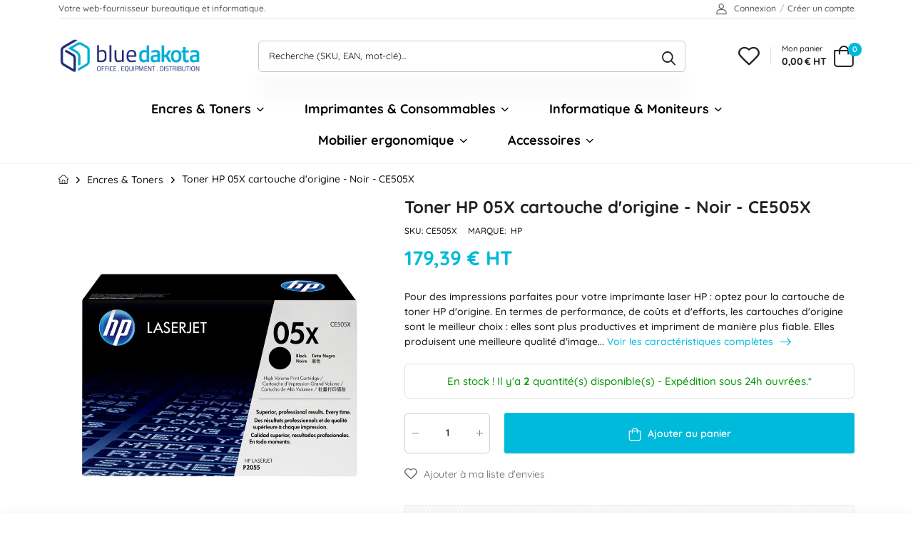

--- FILE ---
content_type: text/html; charset=utf-8
request_url: https://bluedakota.fr/products/cartouche-de-toner-dorigine-hp-05x-noir-ce505x
body_size: 36498
content:
<!doctype html><html class="no-js" lang="fr" dir="ltr">
  <head>

    <meta charset="utf-8">
    <meta http-equiv="X-UA-Compatible" content="IE=edge">
    <meta name="viewport" content="width=device-width,initial-scale=1">
    <meta name="theme-color" content="#00badb"><link rel="canonical" href="https://bluedakota.fr/products/cartouche-de-toner-dorigine-hp-05x-noir-ce505x">
<link href="//bluedakota.fr/cdn/shop/t/84/assets/style-speed.css?v=94974415420963198121758450423" rel="preload" as="style"><link href="//bluedakota.fr/cdn/shop/t/84/assets/style.min.css?v=1232702475678431851719239305" as="style" rel="preload">
<link href="//bluedakota.fr/cdn/shop/t/84/assets/theme.min.css?v=149881207177159310531741861604" as="style" rel="preload">
<link href="//bluedakota.fr/cdn/shop/t/84/assets/kiti-var.css?v=179398809593724860711719240402" rel="preload" as="style"><title>HP 05X - CE505X - Toner Noir d&#39;origine &ndash; BlueDakota.fr</title><meta name="description" content="."><meta name="author" content="BlueDakota.fr">
<!-- Favicon --><link rel="apple-touch-icon" sizes="180x180" href="//bluedakota.fr/cdn/shop/files/ICON_BLUEDAKOTA_logo_180x180.png?v=1629807744"><link rel="icon" type="image/png" sizes="32x32" href="//bluedakota.fr/cdn/shop/files/ICON_BLUEDAKOTA_logo_32x32.png?v=1629807744"><link rel="icon" type="image/png" sizes="16x16" href="//bluedakota.fr/cdn/shop/files/ICON_BLUEDAKOTA_logo_16x16.png?v=1629807744"><link rel="shortcut icon" href="//bluedakota.fr/cdn/shop/files/ICON_BLUEDAKOTA_logo_48x48.png?v=1629807744"><meta name="keywords" content="Toner HP 05X cartouche d&#39;origine - Noir - CE505X,Encres &amp; Toners,HP,Toners,Toners HP,__toner,Compatibilité_HP Laserjet P2055,Couleur_Black,Marque_HP,Type_HP 05X,BlueDakota.fr, bluedakota.fr"/><meta property="og:site_name" content="BlueDakota.fr">
<meta property="og:url" content="https://bluedakota.fr/products/cartouche-de-toner-dorigine-hp-05x-noir-ce505x">
<meta property="og:title" content="Toner HP 05X cartouche d&#39;origine - Noir - CE505X">
<meta property="og:type" content="product">
<meta property="og:description" content="Les cartouches de toner HP Noir CE505X - HP 05X conviennent aux imprimantes HP Laser de séries HP Laserjet-P2055. Une performance d’impressions de 6 500 pages."><meta property="og:price:amount" content="179,39">
<meta property="og:price:currency" content="EUR"><meta property="og:image" content="http://bluedakota.fr/cdn/shop/products/hp-05x-CE505X-cartouche-de-toner-authentique-noir_1024x1024.jpg?v=1632127966"><meta property="og:image:secure_url" content="https://bluedakota.fr/cdn/shop/products/hp-05x-CE505X-cartouche-de-toner-authentique-noir_1024x1024.jpg?v=1632127966"><meta name="twitter:site" content="@">
<meta name="twitter:card" content="summary_large_image">
<meta name="twitter:title" content="Toner HP 05X cartouche d&#39;origine - Noir - CE505X">
<meta name="twitter:description" content="Les cartouches de toner HP Noir CE505X - HP 05X conviennent aux imprimantes HP Laser de séries HP Laserjet-P2055. Une performance d’impressions de 6 500 pages."><noscript>
      <link type="text/css" rel="stylesheet" id="color_sw-css" href="//bluedakota.fr/cdn/shop/t/84/assets/swatch-color.css?v=174845610559055784341707383962">
      <link type="text/css" rel="stylesheet" id="awesome_font-css" href="//bluedakota.fr/cdn/shop/t/84/assets/all.min.css?v=106175650059216599861707383962">
    </noscript>
    <link type="text/css" rel="stylesheet" id="riode_icon-css" href="//bluedakota.fr/cdn/shop/t/84/assets/riode-icon.css?v=155986929849966552461707383962"><link href="//bluedakota.fr/cdn/shop/t/84/assets/bootstrap.min.css?v=36448104200043901311707383962" rel="stylesheet" type="text/css" media="all">
    <link href="//bluedakota.fr/cdn/shop/t/84/assets/style-speed.css?v=94974415420963198121758450423" rel="stylesheet" type="text/css" media="all"><link href="//bluedakota.fr/cdn/shop/t/84/assets/style.min.css?v=1232702475678431851719239305" rel="stylesheet" type="text/css" media="all" /><link href="//bluedakota.fr/cdn/shop/t/84/assets/theme.min.css?v=149881207177159310531741861604" rel="stylesheet" type="text/css" media="all" /><link href="//bluedakota.fr/cdn/shop/t/84/assets/md_prd_card_grid.min.css?v=151537009098320284431707383962" rel="stylesheet" type="text/css" media="all" /><link id="custom-css" href="//bluedakota.fr/cdn/shop/t/84/assets/kiti-var.css?v=179398809593724860711719240402" rel="stylesheet" type="text/css" media="all">
    <script>window.performance && window.performance.mark && window.performance.mark('shopify.content_for_header.start');</script><meta id="shopify-digital-wallet" name="shopify-digital-wallet" content="/33156366468/digital_wallets/dialog">
<meta name="shopify-checkout-api-token" content="984a9ca36a39aa7dc3f42cf974d5c44b">
<meta id="in-context-paypal-metadata" data-shop-id="33156366468" data-venmo-supported="false" data-environment="production" data-locale="fr_FR" data-paypal-v4="true" data-currency="EUR">
<link rel="alternate" type="application/json+oembed" href="https://bluedakota.fr/products/cartouche-de-toner-dorigine-hp-05x-noir-ce505x.oembed">
<script async="async" src="/checkouts/internal/preloads.js?locale=fr-FR"></script>
<link rel="preconnect" href="https://shop.app" crossorigin="anonymous">
<script async="async" src="https://shop.app/checkouts/internal/preloads.js?locale=fr-FR&shop_id=33156366468" crossorigin="anonymous"></script>
<script id="apple-pay-shop-capabilities" type="application/json">{"shopId":33156366468,"countryCode":"FR","currencyCode":"EUR","merchantCapabilities":["supports3DS"],"merchantId":"gid:\/\/shopify\/Shop\/33156366468","merchantName":"BlueDakota.fr","requiredBillingContactFields":["postalAddress","email","phone"],"requiredShippingContactFields":["postalAddress","email","phone"],"shippingType":"shipping","supportedNetworks":["visa","masterCard","amex","maestro"],"total":{"type":"pending","label":"BlueDakota.fr","amount":"1.00"},"shopifyPaymentsEnabled":true,"supportsSubscriptions":true}</script>
<script id="shopify-features" type="application/json">{"accessToken":"984a9ca36a39aa7dc3f42cf974d5c44b","betas":["rich-media-storefront-analytics"],"domain":"bluedakota.fr","predictiveSearch":true,"shopId":33156366468,"locale":"fr"}</script>
<script>var Shopify = Shopify || {};
Shopify.shop = "bluedakota-fr.myshopify.com";
Shopify.locale = "fr";
Shopify.currency = {"active":"EUR","rate":"1.0"};
Shopify.country = "FR";
Shopify.theme = {"name":"BlueDakota eshop","id":158170775885,"schema_name":"Riode","schema_version":"1.1.0","theme_store_id":null,"role":"main"};
Shopify.theme.handle = "null";
Shopify.theme.style = {"id":null,"handle":null};
Shopify.cdnHost = "bluedakota.fr/cdn";
Shopify.routes = Shopify.routes || {};
Shopify.routes.root = "/";</script>
<script type="module">!function(o){(o.Shopify=o.Shopify||{}).modules=!0}(window);</script>
<script>!function(o){function n(){var o=[];function n(){o.push(Array.prototype.slice.apply(arguments))}return n.q=o,n}var t=o.Shopify=o.Shopify||{};t.loadFeatures=n(),t.autoloadFeatures=n()}(window);</script>
<script>
  window.ShopifyPay = window.ShopifyPay || {};
  window.ShopifyPay.apiHost = "shop.app\/pay";
  window.ShopifyPay.redirectState = null;
</script>
<script id="shop-js-analytics" type="application/json">{"pageType":"product"}</script>
<script defer="defer" async type="module" src="//bluedakota.fr/cdn/shopifycloud/shop-js/modules/v2/client.init-shop-cart-sync_BcDpqI9l.fr.esm.js"></script>
<script defer="defer" async type="module" src="//bluedakota.fr/cdn/shopifycloud/shop-js/modules/v2/chunk.common_a1Rf5Dlz.esm.js"></script>
<script defer="defer" async type="module" src="//bluedakota.fr/cdn/shopifycloud/shop-js/modules/v2/chunk.modal_Djra7sW9.esm.js"></script>
<script type="module">
  await import("//bluedakota.fr/cdn/shopifycloud/shop-js/modules/v2/client.init-shop-cart-sync_BcDpqI9l.fr.esm.js");
await import("//bluedakota.fr/cdn/shopifycloud/shop-js/modules/v2/chunk.common_a1Rf5Dlz.esm.js");
await import("//bluedakota.fr/cdn/shopifycloud/shop-js/modules/v2/chunk.modal_Djra7sW9.esm.js");

  window.Shopify.SignInWithShop?.initShopCartSync?.({"fedCMEnabled":true,"windoidEnabled":true});

</script>
<script>
  window.Shopify = window.Shopify || {};
  if (!window.Shopify.featureAssets) window.Shopify.featureAssets = {};
  window.Shopify.featureAssets['shop-js'] = {"shop-cart-sync":["modules/v2/client.shop-cart-sync_BLrx53Hf.fr.esm.js","modules/v2/chunk.common_a1Rf5Dlz.esm.js","modules/v2/chunk.modal_Djra7sW9.esm.js"],"init-fed-cm":["modules/v2/client.init-fed-cm_C8SUwJ8U.fr.esm.js","modules/v2/chunk.common_a1Rf5Dlz.esm.js","modules/v2/chunk.modal_Djra7sW9.esm.js"],"shop-cash-offers":["modules/v2/client.shop-cash-offers_BBp_MjBM.fr.esm.js","modules/v2/chunk.common_a1Rf5Dlz.esm.js","modules/v2/chunk.modal_Djra7sW9.esm.js"],"shop-login-button":["modules/v2/client.shop-login-button_Dw6kG_iO.fr.esm.js","modules/v2/chunk.common_a1Rf5Dlz.esm.js","modules/v2/chunk.modal_Djra7sW9.esm.js"],"pay-button":["modules/v2/client.pay-button_BJDaAh68.fr.esm.js","modules/v2/chunk.common_a1Rf5Dlz.esm.js","modules/v2/chunk.modal_Djra7sW9.esm.js"],"shop-button":["modules/v2/client.shop-button_DBWL94V3.fr.esm.js","modules/v2/chunk.common_a1Rf5Dlz.esm.js","modules/v2/chunk.modal_Djra7sW9.esm.js"],"avatar":["modules/v2/client.avatar_BTnouDA3.fr.esm.js"],"init-windoid":["modules/v2/client.init-windoid_77FSIiws.fr.esm.js","modules/v2/chunk.common_a1Rf5Dlz.esm.js","modules/v2/chunk.modal_Djra7sW9.esm.js"],"init-shop-for-new-customer-accounts":["modules/v2/client.init-shop-for-new-customer-accounts_QoC3RJm9.fr.esm.js","modules/v2/client.shop-login-button_Dw6kG_iO.fr.esm.js","modules/v2/chunk.common_a1Rf5Dlz.esm.js","modules/v2/chunk.modal_Djra7sW9.esm.js"],"init-shop-email-lookup-coordinator":["modules/v2/client.init-shop-email-lookup-coordinator_D4ioGzPw.fr.esm.js","modules/v2/chunk.common_a1Rf5Dlz.esm.js","modules/v2/chunk.modal_Djra7sW9.esm.js"],"init-shop-cart-sync":["modules/v2/client.init-shop-cart-sync_BcDpqI9l.fr.esm.js","modules/v2/chunk.common_a1Rf5Dlz.esm.js","modules/v2/chunk.modal_Djra7sW9.esm.js"],"shop-toast-manager":["modules/v2/client.shop-toast-manager_B-eIbpHW.fr.esm.js","modules/v2/chunk.common_a1Rf5Dlz.esm.js","modules/v2/chunk.modal_Djra7sW9.esm.js"],"init-customer-accounts":["modules/v2/client.init-customer-accounts_BcBSUbIK.fr.esm.js","modules/v2/client.shop-login-button_Dw6kG_iO.fr.esm.js","modules/v2/chunk.common_a1Rf5Dlz.esm.js","modules/v2/chunk.modal_Djra7sW9.esm.js"],"init-customer-accounts-sign-up":["modules/v2/client.init-customer-accounts-sign-up_DvG__VHD.fr.esm.js","modules/v2/client.shop-login-button_Dw6kG_iO.fr.esm.js","modules/v2/chunk.common_a1Rf5Dlz.esm.js","modules/v2/chunk.modal_Djra7sW9.esm.js"],"shop-follow-button":["modules/v2/client.shop-follow-button_Dnx6fDH9.fr.esm.js","modules/v2/chunk.common_a1Rf5Dlz.esm.js","modules/v2/chunk.modal_Djra7sW9.esm.js"],"checkout-modal":["modules/v2/client.checkout-modal_BDH3MUqJ.fr.esm.js","modules/v2/chunk.common_a1Rf5Dlz.esm.js","modules/v2/chunk.modal_Djra7sW9.esm.js"],"shop-login":["modules/v2/client.shop-login_CV9Paj8R.fr.esm.js","modules/v2/chunk.common_a1Rf5Dlz.esm.js","modules/v2/chunk.modal_Djra7sW9.esm.js"],"lead-capture":["modules/v2/client.lead-capture_DGQOTB4e.fr.esm.js","modules/v2/chunk.common_a1Rf5Dlz.esm.js","modules/v2/chunk.modal_Djra7sW9.esm.js"],"payment-terms":["modules/v2/client.payment-terms_BQYK7nq4.fr.esm.js","modules/v2/chunk.common_a1Rf5Dlz.esm.js","modules/v2/chunk.modal_Djra7sW9.esm.js"]};
</script>
<script>(function() {
  var isLoaded = false;
  function asyncLoad() {
    if (isLoaded) return;
    isLoaded = true;
    var urls = ["https:\/\/tseish-app.connect.trustedshops.com\/esc.js?apiBaseUrl=aHR0cHM6Ly90c2Vpc2gtYXBwLmNvbm5lY3QudHJ1c3RlZHNob3BzLmNvbQ==\u0026instanceId=Ymx1ZWRha290YS1mci5teXNob3BpZnkuY29t\u0026shop=bluedakota-fr.myshopify.com","https:\/\/ecommplugins-scripts.trustpilot.com\/v2.1\/js\/header.min.js?settings=eyJrZXkiOiJDSGNrcjgxemN3UE04a1ZCIiwicyI6InNrdSJ9\u0026v=2.5\u0026shop=bluedakota-fr.myshopify.com","https:\/\/ecommplugins-trustboxsettings.trustpilot.com\/bluedakota-fr.myshopify.com.js?settings=1756213768907\u0026shop=bluedakota-fr.myshopify.com","https:\/\/ecommplugins-scripts.trustpilot.com\/v2.1\/js\/success.min.js?settings=eyJrZXkiOiJDSGNrcjgxemN3UE04a1ZCIiwicyI6InNrdSIsInQiOlsib3JkZXJzL2Z1bGZpbGxlZCJdLCJ2IjoiIiwiYSI6IiJ9\u0026shop=bluedakota-fr.myshopify.com","https:\/\/widget.trustpilot.com\/bootstrap\/v5\/tp.widget.sync.bootstrap.min.js?shop=bluedakota-fr.myshopify.com"];
    for (var i = 0; i < urls.length; i++) {
      var s = document.createElement('script');
      s.type = 'text/javascript';
      s.async = true;
      s.src = urls[i];
      var x = document.getElementsByTagName('script')[0];
      x.parentNode.insertBefore(s, x);
    }
  };
  if(window.attachEvent) {
    window.attachEvent('onload', asyncLoad);
  } else {
    window.addEventListener('load', asyncLoad, false);
  }
})();</script>
<script id="__st">var __st={"a":33156366468,"offset":3600,"reqid":"7b520a17-7d4f-4376-a818-1927dcdeb478-1769084495","pageurl":"bluedakota.fr\/products\/cartouche-de-toner-dorigine-hp-05x-noir-ce505x","u":"6f75fcb9290d","p":"product","rtyp":"product","rid":6039020961955};</script>
<script>window.ShopifyPaypalV4VisibilityTracking = true;</script>
<script id="captcha-bootstrap">!function(){'use strict';const t='contact',e='account',n='new_comment',o=[[t,t],['blogs',n],['comments',n],[t,'customer']],c=[[e,'customer_login'],[e,'guest_login'],[e,'recover_customer_password'],[e,'create_customer']],r=t=>t.map((([t,e])=>`form[action*='/${t}']:not([data-nocaptcha='true']) input[name='form_type'][value='${e}']`)).join(','),a=t=>()=>t?[...document.querySelectorAll(t)].map((t=>t.form)):[];function s(){const t=[...o],e=r(t);return a(e)}const i='password',u='form_key',d=['recaptcha-v3-token','g-recaptcha-response','h-captcha-response',i],f=()=>{try{return window.sessionStorage}catch{return}},m='__shopify_v',_=t=>t.elements[u];function p(t,e,n=!1){try{const o=window.sessionStorage,c=JSON.parse(o.getItem(e)),{data:r}=function(t){const{data:e,action:n}=t;return t[m]||n?{data:e,action:n}:{data:t,action:n}}(c);for(const[e,n]of Object.entries(r))t.elements[e]&&(t.elements[e].value=n);n&&o.removeItem(e)}catch(o){console.error('form repopulation failed',{error:o})}}const l='form_type',E='cptcha';function T(t){t.dataset[E]=!0}const w=window,h=w.document,L='Shopify',v='ce_forms',y='captcha';let A=!1;((t,e)=>{const n=(g='f06e6c50-85a8-45c8-87d0-21a2b65856fe',I='https://cdn.shopify.com/shopifycloud/storefront-forms-hcaptcha/ce_storefront_forms_captcha_hcaptcha.v1.5.2.iife.js',D={infoText:'Protégé par hCaptcha',privacyText:'Confidentialité',termsText:'Conditions'},(t,e,n)=>{const o=w[L][v],c=o.bindForm;if(c)return c(t,g,e,D).then(n);var r;o.q.push([[t,g,e,D],n]),r=I,A||(h.body.append(Object.assign(h.createElement('script'),{id:'captcha-provider',async:!0,src:r})),A=!0)});var g,I,D;w[L]=w[L]||{},w[L][v]=w[L][v]||{},w[L][v].q=[],w[L][y]=w[L][y]||{},w[L][y].protect=function(t,e){n(t,void 0,e),T(t)},Object.freeze(w[L][y]),function(t,e,n,w,h,L){const[v,y,A,g]=function(t,e,n){const i=e?o:[],u=t?c:[],d=[...i,...u],f=r(d),m=r(i),_=r(d.filter((([t,e])=>n.includes(e))));return[a(f),a(m),a(_),s()]}(w,h,L),I=t=>{const e=t.target;return e instanceof HTMLFormElement?e:e&&e.form},D=t=>v().includes(t);t.addEventListener('submit',(t=>{const e=I(t);if(!e)return;const n=D(e)&&!e.dataset.hcaptchaBound&&!e.dataset.recaptchaBound,o=_(e),c=g().includes(e)&&(!o||!o.value);(n||c)&&t.preventDefault(),c&&!n&&(function(t){try{if(!f())return;!function(t){const e=f();if(!e)return;const n=_(t);if(!n)return;const o=n.value;o&&e.removeItem(o)}(t);const e=Array.from(Array(32),(()=>Math.random().toString(36)[2])).join('');!function(t,e){_(t)||t.append(Object.assign(document.createElement('input'),{type:'hidden',name:u})),t.elements[u].value=e}(t,e),function(t,e){const n=f();if(!n)return;const o=[...t.querySelectorAll(`input[type='${i}']`)].map((({name:t})=>t)),c=[...d,...o],r={};for(const[a,s]of new FormData(t).entries())c.includes(a)||(r[a]=s);n.setItem(e,JSON.stringify({[m]:1,action:t.action,data:r}))}(t,e)}catch(e){console.error('failed to persist form',e)}}(e),e.submit())}));const S=(t,e)=>{t&&!t.dataset[E]&&(n(t,e.some((e=>e===t))),T(t))};for(const o of['focusin','change'])t.addEventListener(o,(t=>{const e=I(t);D(e)&&S(e,y())}));const B=e.get('form_key'),M=e.get(l),P=B&&M;t.addEventListener('DOMContentLoaded',(()=>{const t=y();if(P)for(const e of t)e.elements[l].value===M&&p(e,B);[...new Set([...A(),...v().filter((t=>'true'===t.dataset.shopifyCaptcha))])].forEach((e=>S(e,t)))}))}(h,new URLSearchParams(w.location.search),n,t,e,['guest_login'])})(!0,!0)}();</script>
<script integrity="sha256-4kQ18oKyAcykRKYeNunJcIwy7WH5gtpwJnB7kiuLZ1E=" data-source-attribution="shopify.loadfeatures" defer="defer" src="//bluedakota.fr/cdn/shopifycloud/storefront/assets/storefront/load_feature-a0a9edcb.js" crossorigin="anonymous"></script>
<script crossorigin="anonymous" defer="defer" src="//bluedakota.fr/cdn/shopifycloud/storefront/assets/shopify_pay/storefront-65b4c6d7.js?v=20250812"></script>
<script data-source-attribution="shopify.dynamic_checkout.dynamic.init">var Shopify=Shopify||{};Shopify.PaymentButton=Shopify.PaymentButton||{isStorefrontPortableWallets:!0,init:function(){window.Shopify.PaymentButton.init=function(){};var t=document.createElement("script");t.src="https://bluedakota.fr/cdn/shopifycloud/portable-wallets/latest/portable-wallets.fr.js",t.type="module",document.head.appendChild(t)}};
</script>
<script data-source-attribution="shopify.dynamic_checkout.buyer_consent">
  function portableWalletsHideBuyerConsent(e){var t=document.getElementById("shopify-buyer-consent"),n=document.getElementById("shopify-subscription-policy-button");t&&n&&(t.classList.add("hidden"),t.setAttribute("aria-hidden","true"),n.removeEventListener("click",e))}function portableWalletsShowBuyerConsent(e){var t=document.getElementById("shopify-buyer-consent"),n=document.getElementById("shopify-subscription-policy-button");t&&n&&(t.classList.remove("hidden"),t.removeAttribute("aria-hidden"),n.addEventListener("click",e))}window.Shopify?.PaymentButton&&(window.Shopify.PaymentButton.hideBuyerConsent=portableWalletsHideBuyerConsent,window.Shopify.PaymentButton.showBuyerConsent=portableWalletsShowBuyerConsent);
</script>
<script data-source-attribution="shopify.dynamic_checkout.cart.bootstrap">document.addEventListener("DOMContentLoaded",(function(){function t(){return document.querySelector("shopify-accelerated-checkout-cart, shopify-accelerated-checkout")}if(t())Shopify.PaymentButton.init();else{new MutationObserver((function(e,n){t()&&(Shopify.PaymentButton.init(),n.disconnect())})).observe(document.body,{childList:!0,subtree:!0})}}));
</script>
<link id="shopify-accelerated-checkout-styles" rel="stylesheet" media="screen" href="https://bluedakota.fr/cdn/shopifycloud/portable-wallets/latest/accelerated-checkout-backwards-compat.css" crossorigin="anonymous">
<style id="shopify-accelerated-checkout-cart">
        #shopify-buyer-consent {
  margin-top: 1em;
  display: inline-block;
  width: 100%;
}

#shopify-buyer-consent.hidden {
  display: none;
}

#shopify-subscription-policy-button {
  background: none;
  border: none;
  padding: 0;
  text-decoration: underline;
  font-size: inherit;
  cursor: pointer;
}

#shopify-subscription-policy-button::before {
  box-shadow: none;
}

      </style>

<script>window.performance && window.performance.mark && window.performance.mark('shopify.content_for_header.end');</script>
<script>
document.documentElement.className = document.documentElement.className.replace('no-js', 'js');
// var worker = window.Worker ? new Worker('/tools/the4/worker.js') : null;
//accessToken: null,
"undefined" == typeof window.$ && (window.$ = {});"undefined" == typeof window.Shopify && (window.Shopify = {});"undefined" == typeof Currency && (Kt_currency = {});const themeAlign = "ltr";var localStorageCurrency = null, goto = !0, optionValue = '', optionIndex = '', shopLocale = "fr",canonical_url = "https://bluedakota.fr/products/cartouche-de-toner-dorigine-hp-05x-noir-ce505x", lazy_firstLoad = true;const product_id = 6039020961955,product_handle = "cartouche-de-toner-dorigine-hp-05x-noir-ce505x",shopURL = "bluedakota-fr.myshopify.com",createPagesByTheme =false,themeAjaxCart = true,templateName = "product",allPrdUrl = "\/collections\/all";dirBody =false;Shopify.themeName = "Riode";Shopify.root_url = '';Shopify.shop_url = 'https://bluedakota.fr' + Shopify.root_url;theme = {moneyFormat: "{{amount_with_comma_separator}} € HT",money_with_currency_format: "{{amount_with_comma_separator}} € HT",money_format: "{{amount_with_comma_separator}} € HT",attrTheme: false,cartAttributes: {},role: "true",timenow: { h: "8",i: "59",s: "60",timeNow: "2026/01/22",hNow: "13",iNow: "21",sNow: "35"},link_google_f: ""};Kt_currency.format = "money_format";var shopCry = "EUR";window.setCookie=function(e,t,n,i,o){var r=new Date;r.setTime(r.getTime()+n*i*o*60*1e3);var g=0==o?1:"expires="+r.toUTCString();document.cookie=e+"="+t+";"+g+";path=/;SameSite=Lax"},window.getCookie=function(e){for(var t=e+"=",n=document.cookie.split(";"),i=0;i<n.length;i++){for(var o=n[i];" "==o.charAt(0);)o=o.substring(1);if(0==o.indexOf(t))return o.substring(t.length,o.length)}return""};theme.library = 6066107368774635763;theme.crr_library = localStorage.getItem('library') || '[]';theme.strings = {inStock: "En stock",outOfStock: "En rupture de stock",soldOut: "Epuisé",qtyLabel: "Quantité",addToCart: "Ajouter au panier",addedToCart: "Au panier",contact: "Contact",remove: "Retirer",empty: "Votre panier est vide.",cartItem: "Vous avez \u003cspan class=\"text-bold\"\u003e(1 produit)\u003c\/span\u003e dans votre panier.",cartItems: "Vous avez \u003cspan class=\"text-bold\"\u003e(2 produits)\u003c\/span\u003e dans votre panier.",cartItemText: "Produit",cartItemsText: "Produits",noimage: "\/\/bluedakota.fr\/cdn\/shop\/t\/84\/assets\/noimage.gif?v=5611",cdday: "Jours",cdhrs: "Heures",cdmin: "Minutes",cdsecs: "Secondes",nll_error_mesenger: "Une erreur s\u0026#39;est produite. Merci de réessayer.",nll_success_mesenger: "Merci pour votre inscription !",aspect_ratio: "279\/313",search_dropdown_pages: "Pages",search_dropdown_articles: "Articles",search_dropdown_no_results: "Aucuns résultats."};theme.productStrings = {sizeGuide: "Guide des tailles",addToCart: "Ajouter au panier",preOrder: "Pré-commander",selectOption: "Sélectionnez les options",soldOut: "Epuisé",inStock: "En stock",outOfStock: "En rupture de stock",unavailable: "Indisponible",onlyLeft: "Que \u003cspan\u003e1\u003c\/span\u003e restant",onSale: "Promo",stockMessage: ["Hurry! Only "," left in stock."],label_select: "Sélectionnez",label_select_opt: "Sélectionnez une option",viewMoreVariants: "Plus",addToWishlist: "Ajouter à ma liste d\u0026#39;envies",viewWishlist: "Voir ma liste d\u0026#39;envies"};theme.function = {multiCurrency: null,typeCurrency: null,autoCurrency: null,searchAjax: true,searchTypesDrop: true,searchAjaxTypes: "product,collection",vrsgallery: null,quickshop: null,quickview: true,productImgType: null,productOptionStyle: [{'name': "Color",'style': "combobox",'color_watched': false,'op_attach': false,'op_pre_select': true},{'name': "Size",'style': "combobox",'color_watched': false,'op_attach': true,'op_pre_select': true},{'name': "",'style': "combobox",'color_watched': false,'op_attach': false,'op_pre_select': false},{'name': "",'style': "combobox",'color_watched': false,'op_attach': false,'op_pre_select': false},{'name': "",'style': "combobox",'color_watched': false,'op_attach': false,'op_pre_select': false}],productGridOptionStyle: [{'name': "Color",'style': "square",'color_watched': true, 'sw_style': "color"},{'name': "",'style': "sw_list list_1",'color_watched': false, 'sw_style': "color"},{'name': "",'style': "sw_list list_1",'color_watched': false, 'sw_style': "color"},{'name': "",'style': "sw_list list_1",'color_watched': false, 'sw_style': "color"},{'name': "",'style': "sw_list list_1",'color_watched': false, 'sw_style': "color"}],productGridDefaultStyle: "square",ajax_cart: true,threshold_cart: "Encore \u003cstrong\u003e#more\u003c\/strong\u003e pour avoir les \u003cstrong\u003efrais de livraison gratuits.*\u003c\/strong\u003e",type_ajax_cart: "offcanvas",ajax_cart_page: true,sticky_icon_cart: null,product_delivery: {deliveryFormatDate: "dddd MM\/DD\/YYYY",offSaturday: true,offSunday: true,offDays: ["23\/12\/****","24\/12\/****","01\/01\/****"],fromDate: 10,toDate: 15},countdown_timezone: false,timezone: "Europe\/Paris",variantsLoad: false};theme.extensions = {ktjs_product_sg: '//bluedakota.fr/cdn/shop/t/84/assets/ktjs_product_sg.js?v=104893982235217113811707383962',workerktlz: '//bluedakota.fr/cdn/shop/t/84/assets/workerktlz.min.js?v=86005425104611615931707383962'};theme.compare = { remove: "Retirer",clear_all: "Tout effacer",mini_title: "Comparer",add: "Ajouter à mes comparaisons",view: "Voir ma comparaison",};theme.wishlist = {page_local: "\/pages\/wishlist",add: "Ajouter à ma liste d\u0026#39;envies",view: "Voir ma liste d\u0026#39;envies",list: []};theme.suggest = {enable: false, collection_opj: "",delay_time: 15000,show_time: 7600,use_fake_location: false,arr_fake_location: []};theme.gadget = {cookies_infor: false,newsletter_popup: false,shipTo: false};function formatMoney_(cents) {typeof cents !== 'string' ? cents = cents.toString() : cents;cents = cents.replace(/(\d\d)$/g, "," + '$1').replace('.,', ',').replace(/(\d)(?=(\d\d\d)+(?!\d))/g, '$1' + ".");return "{{amount_with_comma_separator}} € HT".replace(/\{\{\s*(\w+)\s*\}\}/g, cents);}
</script><!-- <script type='text/javascript' src='https://platform-api.sharethis.com/js/sharethis.js#property=615725d44ec3a20019789cff&product=sop' async='async'></script> --><script src="https://www.paypal.com/sdk/js?client-id=AQ9rZjT8jiwJtxqU9gxWaf44mYUx-tB-GZb1b7_Xj41IGo2kQFUm-tYLtSW768HCT1Wgxkr0eEGCIRLG&currency=EUR&components=messages" data-namespace="PayPalSDK" async defer></script>
    
  










<!-- BEGIN app block: shopify://apps/elevar-conversion-tracking/blocks/dataLayerEmbed/bc30ab68-b15c-4311-811f-8ef485877ad6 -->



<script type="module" dynamic>
  const configUrl = "/a/elevar/static/configs/03cc423d4285bdefa40c337bf2e075d6f692da6b/config.js";
  const config = (await import(configUrl)).default;
  const scriptUrl = config.script_src_app_theme_embed;

  if (scriptUrl) {
    const { handler } = await import(scriptUrl);

    await handler(
      config,
      {
        cartData: {
  marketId: "228589783",
  attributes:{},
  cartTotal: "0.0",
  currencyCode:"EUR",
  items: []
}
,
        user: {cartTotal: "0.0",
    currencyCode:"EUR",customer: {},
}
,
        isOnCartPage:false,
        collectionView:null,
        searchResultsView:null,
        productView:{
    attributes:{},
    currencyCode:"EUR",defaultVariant: {id:"CE505X",name:"Toner HP 05X cartouche d'origine - Noir - CE505X",
        brand:"HP",
        category:"Toner",
        variant:"Default Title",
        price: "179.39",
        productId: "6039020961955",
        variantId: "37621567291555",
        compareAtPrice: "0.0",image:"\/\/bluedakota.fr\/cdn\/shop\/products\/hp-05x-CE505X-cartouche-de-toner-authentique-noir.jpg?v=1632127966",url:"\/products\/cartouche-de-toner-dorigine-hp-05x-noir-ce505x?variant=37621567291555"},items: [{id:"CE505X",name:"Toner HP 05X cartouche d'origine - Noir - CE505X",
          brand:"HP",
          category:"Toner",
          variant:"Default Title",
          price: "179.39",
          productId: "6039020961955",
          variantId: "37621567291555",
          compareAtPrice: "0.0",image:"\/\/bluedakota.fr\/cdn\/shop\/products\/hp-05x-CE505X-cartouche-de-toner-authentique-noir.jpg?v=1632127966",url:"\/products\/cartouche-de-toner-dorigine-hp-05x-noir-ce505x?variant=37621567291555"},]
  },
        checkoutComplete: null
      }
    );
  }
</script>


<!-- END app block --><!-- BEGIN app block: shopify://apps/klaviyo-email-marketing-sms/blocks/klaviyo-onsite-embed/2632fe16-c075-4321-a88b-50b567f42507 -->












  <script async src="https://static.klaviyo.com/onsite/js/RzZKYX/klaviyo.js?company_id=RzZKYX"></script>
  <script>!function(){if(!window.klaviyo){window._klOnsite=window._klOnsite||[];try{window.klaviyo=new Proxy({},{get:function(n,i){return"push"===i?function(){var n;(n=window._klOnsite).push.apply(n,arguments)}:function(){for(var n=arguments.length,o=new Array(n),w=0;w<n;w++)o[w]=arguments[w];var t="function"==typeof o[o.length-1]?o.pop():void 0,e=new Promise((function(n){window._klOnsite.push([i].concat(o,[function(i){t&&t(i),n(i)}]))}));return e}}})}catch(n){window.klaviyo=window.klaviyo||[],window.klaviyo.push=function(){var n;(n=window._klOnsite).push.apply(n,arguments)}}}}();</script>

  
    <script id="viewed_product">
      if (item == null) {
        var _learnq = _learnq || [];

        var MetafieldReviews = null
        var MetafieldYotpoRating = null
        var MetafieldYotpoCount = null
        var MetafieldLooxRating = null
        var MetafieldLooxCount = null
        var okendoProduct = null
        var okendoProductReviewCount = null
        var okendoProductReviewAverageValue = null
        try {
          // The following fields are used for Customer Hub recently viewed in order to add reviews.
          // This information is not part of __kla_viewed. Instead, it is part of __kla_viewed_reviewed_items
          MetafieldReviews = {};
          MetafieldYotpoRating = null
          MetafieldYotpoCount = null
          MetafieldLooxRating = null
          MetafieldLooxCount = null

          okendoProduct = null
          // If the okendo metafield is not legacy, it will error, which then requires the new json formatted data
          if (okendoProduct && 'error' in okendoProduct) {
            okendoProduct = null
          }
          okendoProductReviewCount = okendoProduct ? okendoProduct.reviewCount : null
          okendoProductReviewAverageValue = okendoProduct ? okendoProduct.reviewAverageValue : null
        } catch (error) {
          console.error('Error in Klaviyo onsite reviews tracking:', error);
        }

        var item = {
          Name: "Toner HP 05X cartouche d'origine - Noir - CE505X",
          ProductID: 6039020961955,
          Categories: ["Encres \u0026 Toners","HP","Toners","Toners HP"],
          ImageURL: "https://bluedakota.fr/cdn/shop/products/hp-05x-CE505X-cartouche-de-toner-authentique-noir_grande.jpg?v=1632127966",
          URL: "https://bluedakota.fr/products/cartouche-de-toner-dorigine-hp-05x-noir-ce505x",
          Brand: "HP",
          Price: "179,39 € HT",
          Value: "179,39",
          CompareAtPrice: "0,00 € HT"
        };
        _learnq.push(['track', 'Viewed Product', item]);
        _learnq.push(['trackViewedItem', {
          Title: item.Name,
          ItemId: item.ProductID,
          Categories: item.Categories,
          ImageUrl: item.ImageURL,
          Url: item.URL,
          Metadata: {
            Brand: item.Brand,
            Price: item.Price,
            Value: item.Value,
            CompareAtPrice: item.CompareAtPrice
          },
          metafields:{
            reviews: MetafieldReviews,
            yotpo:{
              rating: MetafieldYotpoRating,
              count: MetafieldYotpoCount,
            },
            loox:{
              rating: MetafieldLooxRating,
              count: MetafieldLooxCount,
            },
            okendo: {
              rating: okendoProductReviewAverageValue,
              count: okendoProductReviewCount,
            }
          }
        }]);
      }
    </script>
  




  <script>
    window.klaviyoReviewsProductDesignMode = false
  </script>







<!-- END app block --><link href="https://monorail-edge.shopifysvc.com" rel="dns-prefetch">
<script>(function(){if ("sendBeacon" in navigator && "performance" in window) {try {var session_token_from_headers = performance.getEntriesByType('navigation')[0].serverTiming.find(x => x.name == '_s').description;} catch {var session_token_from_headers = undefined;}var session_cookie_matches = document.cookie.match(/_shopify_s=([^;]*)/);var session_token_from_cookie = session_cookie_matches && session_cookie_matches.length === 2 ? session_cookie_matches[1] : "";var session_token = session_token_from_headers || session_token_from_cookie || "";function handle_abandonment_event(e) {var entries = performance.getEntries().filter(function(entry) {return /monorail-edge.shopifysvc.com/.test(entry.name);});if (!window.abandonment_tracked && entries.length === 0) {window.abandonment_tracked = true;var currentMs = Date.now();var navigation_start = performance.timing.navigationStart;var payload = {shop_id: 33156366468,url: window.location.href,navigation_start,duration: currentMs - navigation_start,session_token,page_type: "product"};window.navigator.sendBeacon("https://monorail-edge.shopifysvc.com/v1/produce", JSON.stringify({schema_id: "online_store_buyer_site_abandonment/1.1",payload: payload,metadata: {event_created_at_ms: currentMs,event_sent_at_ms: currentMs}}));}}window.addEventListener('pagehide', handle_abandonment_event);}}());</script>
<script id="web-pixels-manager-setup">(function e(e,d,r,n,o){if(void 0===o&&(o={}),!Boolean(null===(a=null===(i=window.Shopify)||void 0===i?void 0:i.analytics)||void 0===a?void 0:a.replayQueue)){var i,a;window.Shopify=window.Shopify||{};var t=window.Shopify;t.analytics=t.analytics||{};var s=t.analytics;s.replayQueue=[],s.publish=function(e,d,r){return s.replayQueue.push([e,d,r]),!0};try{self.performance.mark("wpm:start")}catch(e){}var l=function(){var e={modern:/Edge?\/(1{2}[4-9]|1[2-9]\d|[2-9]\d{2}|\d{4,})\.\d+(\.\d+|)|Firefox\/(1{2}[4-9]|1[2-9]\d|[2-9]\d{2}|\d{4,})\.\d+(\.\d+|)|Chrom(ium|e)\/(9{2}|\d{3,})\.\d+(\.\d+|)|(Maci|X1{2}).+ Version\/(15\.\d+|(1[6-9]|[2-9]\d|\d{3,})\.\d+)([,.]\d+|)( \(\w+\)|)( Mobile\/\w+|) Safari\/|Chrome.+OPR\/(9{2}|\d{3,})\.\d+\.\d+|(CPU[ +]OS|iPhone[ +]OS|CPU[ +]iPhone|CPU IPhone OS|CPU iPad OS)[ +]+(15[._]\d+|(1[6-9]|[2-9]\d|\d{3,})[._]\d+)([._]\d+|)|Android:?[ /-](13[3-9]|1[4-9]\d|[2-9]\d{2}|\d{4,})(\.\d+|)(\.\d+|)|Android.+Firefox\/(13[5-9]|1[4-9]\d|[2-9]\d{2}|\d{4,})\.\d+(\.\d+|)|Android.+Chrom(ium|e)\/(13[3-9]|1[4-9]\d|[2-9]\d{2}|\d{4,})\.\d+(\.\d+|)|SamsungBrowser\/([2-9]\d|\d{3,})\.\d+/,legacy:/Edge?\/(1[6-9]|[2-9]\d|\d{3,})\.\d+(\.\d+|)|Firefox\/(5[4-9]|[6-9]\d|\d{3,})\.\d+(\.\d+|)|Chrom(ium|e)\/(5[1-9]|[6-9]\d|\d{3,})\.\d+(\.\d+|)([\d.]+$|.*Safari\/(?![\d.]+ Edge\/[\d.]+$))|(Maci|X1{2}).+ Version\/(10\.\d+|(1[1-9]|[2-9]\d|\d{3,})\.\d+)([,.]\d+|)( \(\w+\)|)( Mobile\/\w+|) Safari\/|Chrome.+OPR\/(3[89]|[4-9]\d|\d{3,})\.\d+\.\d+|(CPU[ +]OS|iPhone[ +]OS|CPU[ +]iPhone|CPU IPhone OS|CPU iPad OS)[ +]+(10[._]\d+|(1[1-9]|[2-9]\d|\d{3,})[._]\d+)([._]\d+|)|Android:?[ /-](13[3-9]|1[4-9]\d|[2-9]\d{2}|\d{4,})(\.\d+|)(\.\d+|)|Mobile Safari.+OPR\/([89]\d|\d{3,})\.\d+\.\d+|Android.+Firefox\/(13[5-9]|1[4-9]\d|[2-9]\d{2}|\d{4,})\.\d+(\.\d+|)|Android.+Chrom(ium|e)\/(13[3-9]|1[4-9]\d|[2-9]\d{2}|\d{4,})\.\d+(\.\d+|)|Android.+(UC? ?Browser|UCWEB|U3)[ /]?(15\.([5-9]|\d{2,})|(1[6-9]|[2-9]\d|\d{3,})\.\d+)\.\d+|SamsungBrowser\/(5\.\d+|([6-9]|\d{2,})\.\d+)|Android.+MQ{2}Browser\/(14(\.(9|\d{2,})|)|(1[5-9]|[2-9]\d|\d{3,})(\.\d+|))(\.\d+|)|K[Aa][Ii]OS\/(3\.\d+|([4-9]|\d{2,})\.\d+)(\.\d+|)/},d=e.modern,r=e.legacy,n=navigator.userAgent;return n.match(d)?"modern":n.match(r)?"legacy":"unknown"}(),u="modern"===l?"modern":"legacy",c=(null!=n?n:{modern:"",legacy:""})[u],f=function(e){return[e.baseUrl,"/wpm","/b",e.hashVersion,"modern"===e.buildTarget?"m":"l",".js"].join("")}({baseUrl:d,hashVersion:r,buildTarget:u}),m=function(e){var d=e.version,r=e.bundleTarget,n=e.surface,o=e.pageUrl,i=e.monorailEndpoint;return{emit:function(e){var a=e.status,t=e.errorMsg,s=(new Date).getTime(),l=JSON.stringify({metadata:{event_sent_at_ms:s},events:[{schema_id:"web_pixels_manager_load/3.1",payload:{version:d,bundle_target:r,page_url:o,status:a,surface:n,error_msg:t},metadata:{event_created_at_ms:s}}]});if(!i)return console&&console.warn&&console.warn("[Web Pixels Manager] No Monorail endpoint provided, skipping logging."),!1;try{return self.navigator.sendBeacon.bind(self.navigator)(i,l)}catch(e){}var u=new XMLHttpRequest;try{return u.open("POST",i,!0),u.setRequestHeader("Content-Type","text/plain"),u.send(l),!0}catch(e){return console&&console.warn&&console.warn("[Web Pixels Manager] Got an unhandled error while logging to Monorail."),!1}}}}({version:r,bundleTarget:l,surface:e.surface,pageUrl:self.location.href,monorailEndpoint:e.monorailEndpoint});try{o.browserTarget=l,function(e){var d=e.src,r=e.async,n=void 0===r||r,o=e.onload,i=e.onerror,a=e.sri,t=e.scriptDataAttributes,s=void 0===t?{}:t,l=document.createElement("script"),u=document.querySelector("head"),c=document.querySelector("body");if(l.async=n,l.src=d,a&&(l.integrity=a,l.crossOrigin="anonymous"),s)for(var f in s)if(Object.prototype.hasOwnProperty.call(s,f))try{l.dataset[f]=s[f]}catch(e){}if(o&&l.addEventListener("load",o),i&&l.addEventListener("error",i),u)u.appendChild(l);else{if(!c)throw new Error("Did not find a head or body element to append the script");c.appendChild(l)}}({src:f,async:!0,onload:function(){if(!function(){var e,d;return Boolean(null===(d=null===(e=window.Shopify)||void 0===e?void 0:e.analytics)||void 0===d?void 0:d.initialized)}()){var d=window.webPixelsManager.init(e)||void 0;if(d){var r=window.Shopify.analytics;r.replayQueue.forEach((function(e){var r=e[0],n=e[1],o=e[2];d.publishCustomEvent(r,n,o)})),r.replayQueue=[],r.publish=d.publishCustomEvent,r.visitor=d.visitor,r.initialized=!0}}},onerror:function(){return m.emit({status:"failed",errorMsg:"".concat(f," has failed to load")})},sri:function(e){var d=/^sha384-[A-Za-z0-9+/=]+$/;return"string"==typeof e&&d.test(e)}(c)?c:"",scriptDataAttributes:o}),m.emit({status:"loading"})}catch(e){m.emit({status:"failed",errorMsg:(null==e?void 0:e.message)||"Unknown error"})}}})({shopId: 33156366468,storefrontBaseUrl: "https://bluedakota.fr",extensionsBaseUrl: "https://extensions.shopifycdn.com/cdn/shopifycloud/web-pixels-manager",monorailEndpoint: "https://monorail-edge.shopifysvc.com/unstable/produce_batch",surface: "storefront-renderer",enabledBetaFlags: ["2dca8a86"],webPixelsConfigList: [{"id":"2640052557","configuration":"{\"accountID\":\"RzZKYX\",\"webPixelConfig\":\"eyJlbmFibGVBZGRlZFRvQ2FydEV2ZW50cyI6IHRydWV9\"}","eventPayloadVersion":"v1","runtimeContext":"STRICT","scriptVersion":"524f6c1ee37bacdca7657a665bdca589","type":"APP","apiClientId":123074,"privacyPurposes":["ANALYTICS","MARKETING"],"dataSharingAdjustments":{"protectedCustomerApprovalScopes":["read_customer_address","read_customer_email","read_customer_name","read_customer_personal_data","read_customer_phone"]}},{"id":"266862925","configuration":"{\"pixel_id\":\"347897486428454\",\"pixel_type\":\"facebook_pixel\",\"metaapp_system_user_token\":\"-\"}","eventPayloadVersion":"v1","runtimeContext":"OPEN","scriptVersion":"ca16bc87fe92b6042fbaa3acc2fbdaa6","type":"APP","apiClientId":2329312,"privacyPurposes":["ANALYTICS","MARKETING","SALE_OF_DATA"],"dataSharingAdjustments":{"protectedCustomerApprovalScopes":["read_customer_address","read_customer_email","read_customer_name","read_customer_personal_data","read_customer_phone"]}},{"id":"3113175","configuration":"{\"config_url\": \"\/a\/elevar\/static\/configs\/03cc423d4285bdefa40c337bf2e075d6f692da6b\/config.js\"}","eventPayloadVersion":"v1","runtimeContext":"STRICT","scriptVersion":"ab86028887ec2044af7d02b854e52653","type":"APP","apiClientId":2509311,"privacyPurposes":[],"dataSharingAdjustments":{"protectedCustomerApprovalScopes":["read_customer_address","read_customer_email","read_customer_name","read_customer_personal_data","read_customer_phone"]}},{"id":"81068365","eventPayloadVersion":"1","runtimeContext":"LAX","scriptVersion":"1","type":"CUSTOM","privacyPurposes":[],"name":"Elevar - Checkout Tracking"},{"id":"shopify-app-pixel","configuration":"{}","eventPayloadVersion":"v1","runtimeContext":"STRICT","scriptVersion":"0450","apiClientId":"shopify-pixel","type":"APP","privacyPurposes":["ANALYTICS","MARKETING"]},{"id":"shopify-custom-pixel","eventPayloadVersion":"v1","runtimeContext":"LAX","scriptVersion":"0450","apiClientId":"shopify-pixel","type":"CUSTOM","privacyPurposes":["ANALYTICS","MARKETING"]}],isMerchantRequest: false,initData: {"shop":{"name":"BlueDakota.fr","paymentSettings":{"currencyCode":"EUR"},"myshopifyDomain":"bluedakota-fr.myshopify.com","countryCode":"FR","storefrontUrl":"https:\/\/bluedakota.fr"},"customer":null,"cart":null,"checkout":null,"productVariants":[{"price":{"amount":179.39,"currencyCode":"EUR"},"product":{"title":"Toner HP 05X cartouche d'origine - Noir - CE505X","vendor":"HP","id":"6039020961955","untranslatedTitle":"Toner HP 05X cartouche d'origine - Noir - CE505X","url":"\/products\/cartouche-de-toner-dorigine-hp-05x-noir-ce505x","type":"Toner"},"id":"37621567291555","image":{"src":"\/\/bluedakota.fr\/cdn\/shop\/products\/hp-05x-CE505X-cartouche-de-toner-authentique-noir.jpg?v=1632127966"},"sku":"CE505X","title":"Default Title","untranslatedTitle":"Default Title"}],"purchasingCompany":null},},"https://bluedakota.fr/cdn","fcfee988w5aeb613cpc8e4bc33m6693e112",{"modern":"","legacy":""},{"shopId":"33156366468","storefrontBaseUrl":"https:\/\/bluedakota.fr","extensionBaseUrl":"https:\/\/extensions.shopifycdn.com\/cdn\/shopifycloud\/web-pixels-manager","surface":"storefront-renderer","enabledBetaFlags":"[\"2dca8a86\"]","isMerchantRequest":"false","hashVersion":"fcfee988w5aeb613cpc8e4bc33m6693e112","publish":"custom","events":"[[\"page_viewed\",{}],[\"product_viewed\",{\"productVariant\":{\"price\":{\"amount\":179.39,\"currencyCode\":\"EUR\"},\"product\":{\"title\":\"Toner HP 05X cartouche d'origine - Noir - CE505X\",\"vendor\":\"HP\",\"id\":\"6039020961955\",\"untranslatedTitle\":\"Toner HP 05X cartouche d'origine - Noir - CE505X\",\"url\":\"\/products\/cartouche-de-toner-dorigine-hp-05x-noir-ce505x\",\"type\":\"Toner\"},\"id\":\"37621567291555\",\"image\":{\"src\":\"\/\/bluedakota.fr\/cdn\/shop\/products\/hp-05x-CE505X-cartouche-de-toner-authentique-noir.jpg?v=1632127966\"},\"sku\":\"CE505X\",\"title\":\"Default Title\",\"untranslatedTitle\":\"Default Title\"}}]]"});</script><script>
  window.ShopifyAnalytics = window.ShopifyAnalytics || {};
  window.ShopifyAnalytics.meta = window.ShopifyAnalytics.meta || {};
  window.ShopifyAnalytics.meta.currency = 'EUR';
  var meta = {"product":{"id":6039020961955,"gid":"gid:\/\/shopify\/Product\/6039020961955","vendor":"HP","type":"Toner","handle":"cartouche-de-toner-dorigine-hp-05x-noir-ce505x","variants":[{"id":37621567291555,"price":17939,"name":"Toner HP 05X cartouche d'origine - Noir - CE505X","public_title":null,"sku":"CE505X"}],"remote":false},"page":{"pageType":"product","resourceType":"product","resourceId":6039020961955,"requestId":"7b520a17-7d4f-4376-a818-1927dcdeb478-1769084495"}};
  for (var attr in meta) {
    window.ShopifyAnalytics.meta[attr] = meta[attr];
  }
</script>
<script class="analytics">
  (function () {
    var customDocumentWrite = function(content) {
      var jquery = null;

      if (window.jQuery) {
        jquery = window.jQuery;
      } else if (window.Checkout && window.Checkout.$) {
        jquery = window.Checkout.$;
      }

      if (jquery) {
        jquery('body').append(content);
      }
    };

    var hasLoggedConversion = function(token) {
      if (token) {
        return document.cookie.indexOf('loggedConversion=' + token) !== -1;
      }
      return false;
    }

    var setCookieIfConversion = function(token) {
      if (token) {
        var twoMonthsFromNow = new Date(Date.now());
        twoMonthsFromNow.setMonth(twoMonthsFromNow.getMonth() + 2);

        document.cookie = 'loggedConversion=' + token + '; expires=' + twoMonthsFromNow;
      }
    }

    var trekkie = window.ShopifyAnalytics.lib = window.trekkie = window.trekkie || [];
    if (trekkie.integrations) {
      return;
    }
    trekkie.methods = [
      'identify',
      'page',
      'ready',
      'track',
      'trackForm',
      'trackLink'
    ];
    trekkie.factory = function(method) {
      return function() {
        var args = Array.prototype.slice.call(arguments);
        args.unshift(method);
        trekkie.push(args);
        return trekkie;
      };
    };
    for (var i = 0; i < trekkie.methods.length; i++) {
      var key = trekkie.methods[i];
      trekkie[key] = trekkie.factory(key);
    }
    trekkie.load = function(config) {
      trekkie.config = config || {};
      trekkie.config.initialDocumentCookie = document.cookie;
      var first = document.getElementsByTagName('script')[0];
      var script = document.createElement('script');
      script.type = 'text/javascript';
      script.onerror = function(e) {
        var scriptFallback = document.createElement('script');
        scriptFallback.type = 'text/javascript';
        scriptFallback.onerror = function(error) {
                var Monorail = {
      produce: function produce(monorailDomain, schemaId, payload) {
        var currentMs = new Date().getTime();
        var event = {
          schema_id: schemaId,
          payload: payload,
          metadata: {
            event_created_at_ms: currentMs,
            event_sent_at_ms: currentMs
          }
        };
        return Monorail.sendRequest("https://" + monorailDomain + "/v1/produce", JSON.stringify(event));
      },
      sendRequest: function sendRequest(endpointUrl, payload) {
        // Try the sendBeacon API
        if (window && window.navigator && typeof window.navigator.sendBeacon === 'function' && typeof window.Blob === 'function' && !Monorail.isIos12()) {
          var blobData = new window.Blob([payload], {
            type: 'text/plain'
          });

          if (window.navigator.sendBeacon(endpointUrl, blobData)) {
            return true;
          } // sendBeacon was not successful

        } // XHR beacon

        var xhr = new XMLHttpRequest();

        try {
          xhr.open('POST', endpointUrl);
          xhr.setRequestHeader('Content-Type', 'text/plain');
          xhr.send(payload);
        } catch (e) {
          console.log(e);
        }

        return false;
      },
      isIos12: function isIos12() {
        return window.navigator.userAgent.lastIndexOf('iPhone; CPU iPhone OS 12_') !== -1 || window.navigator.userAgent.lastIndexOf('iPad; CPU OS 12_') !== -1;
      }
    };
    Monorail.produce('monorail-edge.shopifysvc.com',
      'trekkie_storefront_load_errors/1.1',
      {shop_id: 33156366468,
      theme_id: 158170775885,
      app_name: "storefront",
      context_url: window.location.href,
      source_url: "//bluedakota.fr/cdn/s/trekkie.storefront.1bbfab421998800ff09850b62e84b8915387986d.min.js"});

        };
        scriptFallback.async = true;
        scriptFallback.src = '//bluedakota.fr/cdn/s/trekkie.storefront.1bbfab421998800ff09850b62e84b8915387986d.min.js';
        first.parentNode.insertBefore(scriptFallback, first);
      };
      script.async = true;
      script.src = '//bluedakota.fr/cdn/s/trekkie.storefront.1bbfab421998800ff09850b62e84b8915387986d.min.js';
      first.parentNode.insertBefore(script, first);
    };
    trekkie.load(
      {"Trekkie":{"appName":"storefront","development":false,"defaultAttributes":{"shopId":33156366468,"isMerchantRequest":null,"themeId":158170775885,"themeCityHash":"16730667553590694995","contentLanguage":"fr","currency":"EUR","eventMetadataId":"8ae4df78-30fb-4389-9493-45d65dfedc13"},"isServerSideCookieWritingEnabled":true,"monorailRegion":"shop_domain","enabledBetaFlags":["65f19447"]},"Session Attribution":{},"S2S":{"facebookCapiEnabled":true,"source":"trekkie-storefront-renderer","apiClientId":580111}}
    );

    var loaded = false;
    trekkie.ready(function() {
      if (loaded) return;
      loaded = true;

      window.ShopifyAnalytics.lib = window.trekkie;

      var originalDocumentWrite = document.write;
      document.write = customDocumentWrite;
      try { window.ShopifyAnalytics.merchantGoogleAnalytics.call(this); } catch(error) {};
      document.write = originalDocumentWrite;

      window.ShopifyAnalytics.lib.page(null,{"pageType":"product","resourceType":"product","resourceId":6039020961955,"requestId":"7b520a17-7d4f-4376-a818-1927dcdeb478-1769084495","shopifyEmitted":true});

      var match = window.location.pathname.match(/checkouts\/(.+)\/(thank_you|post_purchase)/)
      var token = match? match[1]: undefined;
      if (!hasLoggedConversion(token)) {
        setCookieIfConversion(token);
        window.ShopifyAnalytics.lib.track("Viewed Product",{"currency":"EUR","variantId":37621567291555,"productId":6039020961955,"productGid":"gid:\/\/shopify\/Product\/6039020961955","name":"Toner HP 05X cartouche d'origine - Noir - CE505X","price":"179.39","sku":"CE505X","brand":"HP","variant":null,"category":"Toner","nonInteraction":true,"remote":false},undefined,undefined,{"shopifyEmitted":true});
      window.ShopifyAnalytics.lib.track("monorail:\/\/trekkie_storefront_viewed_product\/1.1",{"currency":"EUR","variantId":37621567291555,"productId":6039020961955,"productGid":"gid:\/\/shopify\/Product\/6039020961955","name":"Toner HP 05X cartouche d'origine - Noir - CE505X","price":"179.39","sku":"CE505X","brand":"HP","variant":null,"category":"Toner","nonInteraction":true,"remote":false,"referer":"https:\/\/bluedakota.fr\/products\/cartouche-de-toner-dorigine-hp-05x-noir-ce505x"});
      }
    });


        var eventsListenerScript = document.createElement('script');
        eventsListenerScript.async = true;
        eventsListenerScript.src = "//bluedakota.fr/cdn/shopifycloud/storefront/assets/shop_events_listener-3da45d37.js";
        document.getElementsByTagName('head')[0].appendChild(eventsListenerScript);

})();</script>
<script
  defer
  src="https://bluedakota.fr/cdn/shopifycloud/perf-kit/shopify-perf-kit-3.0.4.min.js"
  data-application="storefront-renderer"
  data-shop-id="33156366468"
  data-render-region="gcp-us-east1"
  data-page-type="product"
  data-theme-instance-id="158170775885"
  data-theme-name="Riode"
  data-theme-version="1.1.0"
  data-monorail-region="shop_domain"
  data-resource-timing-sampling-rate="10"
  data-shs="true"
  data-shs-beacon="true"
  data-shs-export-with-fetch="true"
  data-shs-logs-sample-rate="1"
  data-shs-beacon-endpoint="https://bluedakota.fr/api/collect"
></script>
</head>
  <body class="template-product --hp-05x-ce505x-toner-noir-d-39-origine is-cover" grid-info="text-center" grid-name-opt="false" grid-ol-first-opt="false" grid-flash="01"><div class="content_for_page">
      <div class="header-main w-100">
        <header data-section-id="header" data-section-type="header-section">
          <div id="header-ontop" class="header-ontop is-sticky"></div>
          <div id="header" class="header"><div id="shopify-section-header-announcement" class="shopify-section"><style data-shopify>.header-announcement{--text: #111111;--text_hv: #00badb;display: none;padding: 0;margin-top: 0;margin-bottom: 0;background-position: center;background: #ececec;}</style></div><div id="shopify-section-header-top" class="shopify-section"><style data-shopify>.header-top {--text: #555555;--text_hv: #555555;}.header-top .delimiter {margin: 0 0.3125rem;color: #aaa;line-height: 0;}.header .divider {display: inline-block;vertical-align: middle;margin: 0 1.25rem;height: 1.5625rem;width: 1px;background-color: rgba(85, 85, 85, 0.3);}.header-top .block-info,.header-top .block-info .list {font-size: 0.75rem;}.header-top-wrapper{padding: 0;margin-top: 3px;margin-bottom: 5px;background-position: center;}</style><div class="content_header-top  not-sticky"><div class="header-top container">
    <div class="kt--drop-w kt--drop-w-d">
      <div class="header-top-wrapper" data-respon="{'el':'.header-top-wrapper','mt':'3px','mb':'5px','p':''}">
        <div class="row align-items-center justify-content-between"><div class="block-info _first col-6 col-sm- col-md- col-lg- col-xl- block-welcome"><div class="list-custom">Votre web-fournisseur bureautique et informatique.</div></div><div class="block-info _last col-auto"><div class="list-link-account">
              <span class="infor"><a class="d-icon-user" href="https://bluedakota.fr/customer_authentication/redirect?locale=fr&region_country=FR"><span>Connexion</span></a>
                <span class="delimiter">/</span>
                <a href="https://account.bluedakota.fr?locale=fr"><span>Créer un compte</span></a></span>
            </div></div></div>
      </div>
    </div><div class="clearfix border-top not-sticky" style="--bs-border-color: #e1e1e1"></div></div></div></div><div id="shopify-section-header-001" class="shopify-section"><!-- header-001.liquid --><style data-shopify>.header {--text: #222222;--text_hv: #00badb;--background: #ffffff;background: var(--background, var(--bg));--header_position: static;}.header-bottom {--text: #000000;--text_hv: #00badb;color: var(--text);background: #ffffff;}.header-bottom .mn-lv1:hover > a,.header-bottom .mn-lv1.show > a,.header-bottom .mn-lv1.active > a {--text: #00badb;}.main-mn{--nv_pd_left: 55px;}.header .divider {display: inline-block;vertical-align: middle;margin: 0 0.125rem;height: 1.5625rem;border-right: thin solid #e1e1e1;}.header-top .block-info,.header-top .block-info .list {font-size: 0.75rem;}.header .cart-label {display: none;}.header .call-label{margin: 0 0 0 0.625rem;}[dir="rtl"] .header .call-label{margin: 0 0.625rem 0 0;}.header .call-label p,.header .cartCost{font-size: 0.875rem;font-weight: 700;letter-spacing: -.0428em;display: block;margin-bottom: 0;}.header .call-label,.header .cart-label{text-align: initial;}.header .control-inner>div .icon-link {display: flex;align-items: center;}.header .control-inner > div .icon-link .count {position: absolute;right: -0.625rem;top: -0.1875rem;width: 1.1875rem;height: 1.1875rem;font-size: 0.6875rem;line-height: 1.125rem;}[dir="rtl"] .header .control-inner > div .icon-link .count {right: auto;left: -0.625rem;}.header .block-minicart .icon-count{order: 1;min-width: 1.875rem;}.header .cart-label {margin: 0 0.625rem 0 0;}[dir="rtl"] .header .cart-label {margin: 0 0 0 0.625rem;}.header-logo {margin-bottom: .1rem;}.header .block-search {flex: 1;margin-right: 1.25rem;max-width: 63.7%;}[dir="rtl"] .header .block-search {margin-left: 1.25rem;margin-right: 0;}.header .box-search .button-search i {margin: 0;}.header .box-search .searchDrop:before {left: auto;right: -0.1875rem;}[dir="rtl"] .header .box-search .searchDrop:before {right: auto;left: -0.1875rem;}.header-bottom .mn-lv1>a:before {opacity: 0;}@media (min-width: 576px){.header-logo {margin-right: 1.25rem;}[dir="rtl"] .header-logo {margin-right: 0;margin-left: 1.25rem;}.control-inner>div .icon-link,.control-inner>div .menu-toggle {padding-right: 0.8125rem;padding-left: 0.8125rem;}}@media (min-width: 992px){.min-height {padding-top: 1.0625rem;padding-bottom: 1.0625rem;}.header .cart-label {display: block;}}@media (min-width: 1200px){.header-logo {margin-right: 5rem;}[dir="rtl"] .header-logo {margin-left: 5rem;margin-right: 0;}}.header{margin-top: 0;margin-bottom: 10px;padding: 0;}</style><style data-shopify>.content_header-001{margin-top: 0;margin-bottom: 10px;padding: 0;}</style><div class="container" data-respon="{'el':'.header','mt':'','mb':'','p':''}">
  <div class="main-header kt--drop-w kt--drop-w-d" data-header-sticky="true">
    <div class="min-height d-flex flex-wrap align-items-center justify-content-between">
      <div class="header-left">
        <button type="button" class="btn-link mobile-menu-toggle menu-toggle d-lg-none" data-bs-toggle="offcanvas" data-bs-target="#offcanvasMenuMb" aria-controls="offcanvasMenuMb">
          <i class="d-icon-bars2"></i>
        </button>
        <div class="header-logo"><a class="logo d-inline-block" href="/" style="max-width: 12.5rem;">
  <img width="200" height="48.073022312373226" src="//bluedakota.fr/cdn/shop/files/BlueDakota_Logo_Web.png?v=1666682849" alt="BlueDakota.fr" loading="eager"><span class="d-none">BlueDakota.fr</span>
  </a></div>
        <div class="block-search d-none d-sm-block">
          <form class="box-search" action="/search" method="get" autocomplete="off">
    <div class="input-group input-show">
      <input type="hidden" name="options[unavailable_products]" value="show">  
      <input type="hidden" name="type" value="product">
      <input type="hidden" name="options[prefix]" value="last">
      <input type="text" name="q" value="" class="form-control search" placeholder="Recherche (SKU, EAN, mot-clé)..." required>
      <button type="submit" class="button-search btn btn-primary" aria-label="Recherche (SKU, EAN, mot-clé)..."><i class="d-icon-search"></i>
      </button>
    </div>
    <div class="li--s-drop kt--drop-in"><ul class="li--s list-unstyled kt_scroll row mb-0"></ul></div>
  </form>
        </div>
      </div>
      <div class="header-right header-control">
        <div class="control-inner d-flex align-items-center justify-content-end"><div class="block-wishlist d-none d-sm-block">                  
            <a href="/pages/wishlist" class="icon-link" aria-label="Vos produits sauvegardés">
              <div class="icon-count">
                
                <span class="d-icon-heart"></span>
                <span class="count wishlist-count d-none">0</span>
              </div>
              <span class="d-none">Ma liste d&#39;envies</span>
            </a>
          </div><span class="divider d-none d-sm-block"></span><div class="block-minicart mr-lg-1"><div class="mini-cart   cart-offcanvas"  data-bs-toggle="offcanvas" data-bs-target="#cartOffcanvas" aria-controls="cartOffcanvas"><a href="/cart" class="icon-link text-nowrap">
    <span class="icon-count kt-button"><i class="d-icon-bag"></i><span class="count cartCount">0</span>
    </span>
    <span class="cart-label">
      Mon panier
      <strong class="cart-price cartCost" data-price="0">0,00 € HT</strong>
    </span>
  </a></div></div></div>
      </div>
      
    </div>
  </div>
</div><div class="header-bottom d-none d-lg-block">
  <div class="container main-header header-menu horizon-menu">
    <nav class="main-navigation" data-width="992"><ul class="kt-nav main-mn clone-main-mn"><li class="mn-lv1 mn-i i-megamn mn-has-child item-90598c08-50cd-4e37-b1e4-9e5153ef6b45" data-block="multi_collumn" >
          <a href="/collections/encres-toners">Encres & Toners</a><div style="width:1296px;" class="sub-mn mn-scroll" >
            <!-- sub menu item --><div class="row row-cols-1 row-cols-lg-2 gx-0 mn-lv2s"><div class="col">
                <ul class="mega-linklist list-unstyled"><li class="mn-i title_lv1">
                    <a href="/collections/toners"><span>Toners</span></a>
                  </li><li class="mn-i">
                    <a href="/collections/toners-brother"><span>Brother</span></a>
                  </li><li class="mn-i">
                    <a href="/collections/toners-canon"><span>Canon</span></a>
                  </li><li class="mn-i">
                    <a href="/collections/toners-epson"><span>Epson</span></a>
                  </li><li class="mn-i">
                    <a href="/collections/toners-hp"><span>HP (Hewlett Packard)</span></a>
                  </li><li class="mn-i">
                    <a href="/collections/toners-kyocera"><span>Kyocera</span></a>
                  </li><li class="mn-i">
                    <a href="/collections/toners-lexmark"><span>Lexmark</span></a>
                  </li><li class="mn-i">
                    <a href="/collections/toners-oki"><span>OKI</span></a>
                  </li><li class="mn-i">
                    <a href="/collections/toners-ricoh"><span>Ricoh</span></a>
                  </li><li class="mn-i">
                    <a href="/collections/toners-samsung"><span>Samsung</span></a>
                  </li><li class="mn-i">
                    <a href="/collections/toners-toshiba"><span>Toshiba</span></a>
                  </li><li class="mn-i">
                    <a href="/collections/toners-xerox"><span>Xerox</span></a>
                  </li></ul>
              </div><div class="col">
                <ul class="mega-linklist list-unstyled"><li class="mn-i title_lv1">
                    <a href="/collections/encres"><span>Encres</span></a>
                  </li><li class="mn-i">
                    <a href="/collections/encres-brother"><span>Brother</span></a>
                  </li><li class="mn-i">
                    <a href="/collections/encres-canon"><span>Canon</span></a>
                  </li><li class="mn-i">
                    <a href="/collections/encres-hp"><span>HP (Hewlett Packard)</span></a>
                  </li><li class="mn-i">
                    <a href="/collections/encres-epson"><span>Epson</span></a>
                  </li></ul>
              </div></div><!-- sub menu item -->
          </div></li><li class="mn-lv1 mn-i i-megamn mn-has-child item-2ca85e32-1308-4374-b016-65d73826e300" data-block="multi_collumn" >
          <a href="/collections/imprimantes-consommables">Imprimantes & Consommables</a><div style="width:1296px;" class="sub-mn mn-scroll" >
            <!-- sub menu item --><div class="row row-cols-1 row-cols-lg-3 gx-0 mn-lv2s"><div class="col">
                <ul class="mega-linklist list-unstyled"><li class="mn-i title_lv1">
                    <a href="/collections/imprimantes"><span>Imprimantes & Scanners</span></a>
                  </li><li class="mn-i">
                    <a href="/collections/imprimantes-laser"><span>Imprimantes Laser</span></a>
                  </li><li class="mn-i">
                    <a href="/collections/imprimantes-jet-dencre"><span>Imprimantes Jet d'encre</span></a>
                  </li><li class="mn-i">
                    <a href="/collections/imprimante-multifonction"><span>Imprimantes Multifonction</span></a>
                  </li><li class="mn-i">
                    <a href="/collections/imprimantes-detiquettes"><span>Imprimantes d'étiquettes</span></a>
                  </li><li class="mn-i">
                    <a href="/collections/imprimantes-tickets-de-caisse-thermiques"><span>Imprimantes Tickets de Caisse</span></a>
                  </li><li class="mn-i">
                    <a href="/collections/scanners"><span>Scanners</span></a>
                  </li></ul>
              </div><div class="col">
                <ul class="mega-linklist list-unstyled"><li class="mn-i title_lv1">
                    <a href="/collections/consommables"><span>Consommables</span></a>
                  </li><li class="mn-i">
                    <a href="/collections/tambour-imagerie"><span>Tambour d'imagerie</span></a>
                  </li><li class="mn-i">
                    <a href="/collections/kit-de-maintenance"><span>Kit de maintenance</span></a>
                  </li><li class="mn-i">
                    <a href="/collections/unite-de-transfert"><span>Unité de transfert</span></a>
                  </li><li class="mn-i">
                    <a href="/collections/bac-recuperateur-de-toner"><span>Bac récupérateur de toner</span></a>
                  </li><li class="mn-i">
                    <a href="/collections/ruban-etiquette"><span>Ruban d'étiquette</span></a>
                  </li></ul>
              </div><div class="col">
                <ul class="mega-linklist list-unstyled"><li class="mn-i title_lv1">
                    <a href="/collections/accessoires-dimprimante"><span>Accessoires d'imprimante</span></a>
                  </li><li class="mn-i">
                    <a href="/collections/filtres-a-particules"><span>Filtres à particules</span></a>
                  </li></ul>
              </div></div><!-- sub menu item -->
          </div></li><li class="mn-lv1 mn-i i-megamn mn-has-child item-24db90da-50f9-4234-8884-9341122c564a" data-block="multi_collumn" >
          <a href="/collections/informatique-moniteurs">Informatique & Moniteurs</a><div style="width:1296px;" class="sub-mn mn-scroll" >
            <!-- sub menu item --><div class="row row-cols-1 row-cols-lg-4 gx-0 mn-lv2s"><div class="col">
                <ul class="mega-linklist list-unstyled"><li class="mn-i title_lv1">
                    <a href="/collections/ecrans-supports"><span>Ecrans & Supports</span></a>
                  </li><li class="mn-i">
                    <a href="/collections/ecrans"><span>Ecrans PC</span></a>
                  </li><li class="mn-i">
                    <a href="/collections/ordinateurs"><span>Ordinateurs</span></a>
                  </li><li class="mn-i">
                    <a href="/collections/ordinateurs-portables"><span>Ordinateurs portables</span></a>
                  </li><li class="mn-i">
                    <a href="/collections/support-moniteur"><span>Support moniteur</span></a>
                  </li><li class="mn-i">
                    <a href="/collections/filtres-de-confidentialite"><span>Filtres de confidentialité</span></a>
                  </li><li class="mn-i">
                    <a href="/collections/video-projection"><span>Vidéo-projection</span></a>
                  </li></ul>
              </div><div class="col">
                <ul class="mega-linklist list-unstyled"><li class="mn-i title_lv1">
                    <a href="/collections/accessoires-informatiques"><span>Accessoires informatiques</span></a>
                  </li><li class="mn-i">
                    <a href="/collections/clavier"><span>Clavier</span></a>
                  </li><li class="mn-i">
                    <a href="/collections/souris"><span>Souris</span></a>
                  </li><li class="mn-i">
                    <a href="/collections/webcam"><span>Webcam</span></a>
                  </li><li class="mn-i">
                    <a href="/collections/casques-audio"><span>Casque audio</span></a>
                  </li><li class="mn-i">
                    <a href="/collections/onduleur"><span>Multiprise et Onduleur</span></a>
                  </li><li class="mn-i">
                    <a href="/collections/repeteur-wifi"><span>Point d'accès et Répéteur WiFi</span></a>
                  </li><li class="mn-i">
                    <a href="/collections/cables"><span>Câbles</span></a>
                  </li><li class="mn-i">
                    <a href="/collections/stations-daccueil-hubs"><span>Stations d'accueil et Hubs</span></a>
                  </li><li class="mn-i">
                    <a href="/collections/systeme-de-video-surveillance"><span>Vidéo-surveillance</span></a>
                  </li></ul>
              </div><div class="col">
                <ul class="mega-linklist list-unstyled"><li class="mn-i title_lv1">
                    <a href="/collections/telephonie"><span>Téléphonie</span></a>
                  </li><li class="mn-i">
                    <a href="/collections/telephone-de-bureau"><span>Téléphone de bureau</span></a>
                  </li><li class="mn-i">
                    <a href="/collections/accessoires-telephonie"><span>Accessoires téléphonie</span></a>
                  </li></ul>
              </div><div class="col">
                <ul class="mega-linklist list-unstyled"><li class="mn-i title_lv1">
                    <a href="/collections/encaissement"><span>Encaissement</span></a>
                  </li><li class="mn-i">
                    <a href="/collections/consommables-encaissement"><span>Consommables encaissement</span></a>
                  </li><li class="mn-i">
                    <a href="/collections/papier-thermique"><span>Papiers thermiques</span></a>
                  </li><li class="mn-i">
                    <a href="/collections/tiroir-caisse"><span>Tiroir caisse</span></a>
                  </li><li class="mn-i">
                    <a href="/collections/compteur-billets"><span>Détecteur & Compteur billets</span></a>
                  </li><li class="mn-i">
                    <a href="/collections/douchette-laser"><span>Douchette laser</span></a>
                  </li><li class="mn-i">
                    <a href="/collections/terminaux-point-de-vente"><span>Terminaux de Point de Vente</span></a>
                  </li></ul>
              </div></div><!-- sub menu item -->
          </div></li><li class="mn-lv1 mn-i mn-has-child item-dea7fbf0-cefa-4e81-8d3c-389ae30e082f" data-block="standard" >
          <a href="/collections/mobilier-ergonomique">Mobilier ergonomique</a><div class="sub-mn">
            <ul class="mn-lv2s list-unstyled"><li class="mn-i">
                <a href="/collections/table-de-travail"><span>Table de travail</span></a><li class="mn-i">
                <a href="/collections/support-moniteur"><span>Support moniteur</span></a><li class="mn-i">
                <a href="/collections/accessoires-ergonomiques"><span>Accessoires ergonomiques</span></a></ul>
          </div></li><li class="mn-lv1 mn-i i-megamn mn-has-child item-18623e25-b399-4998-849e-8be836802383" data-block="multi_collumn" >
          <a href="/collections/accessoires">Accessoires</a><div style="width:1296px;" class="sub-mn mn-scroll" >
            <!-- sub menu item --><div class="row row-cols-1 row-cols-lg-3 gx-0 mn-lv2s"><div class="col">
                <ul class="mega-linklist list-unstyled"><li class="mn-i title_lv1">
                    <a href="/collections/sauvegarde-stockage"><span>Sauvegarde & Stockage</span></a>
                  </li><li class="mn-i">
                    <a href="/collections/serveur-nas"><span>Serveur NAS</span></a>
                  </li><li class="mn-i">
                    <a href="/collections/disque-dur"><span>Disque dur</span></a>
                  </li><li class="mn-i">
                    <a href="/collections/carte-sd"><span>Carte SD</span></a>
                  </li><li class="mn-i">
                    <a href="/collections/cle-usb"><span>Clé USB</span></a>
                  </li><li class="mn-i">
                    <a href="/collections/cd-r"><span>CD-R</span></a>
                  </li></ul>
              </div><div class="col">
                <ul class="mega-linklist list-unstyled"><li class="mn-i title_lv1">
                    <a href="/collections/piles-connectiques"><span>Piles & Connectiques</span></a>
                  </li><li class="mn-i">
                    <a href="/collections/batterie-externe"><span>Batteries externes</span></a>
                  </li><li class="mn-i">
                    <a href="/collections/batterie-tpe"><span>Batteries TPE</span></a>
                  </li><li class="mn-i">
                    <a href="/collections/chargeurs"><span>Chargeurs</span></a>
                  </li><li class="mn-i">
                    <a href="/collections/piles-non-rechargeables"><span>Piles non-rechargeables</span></a>
                  </li><li class="mn-i">
                    <a href="/collections/piles-rechargeables"><span>Piles rechargeables</span></a>
                  </li><li class="mn-i">
                    <a href="/collections/cables"><span>Câbles</span></a>
                  </li></ul>
              </div><div class="col">
                <ul class="mega-linklist list-unstyled"><li class="mn-i title_lv1">
                    <a href="/collections/papeterie"><span>Papeterie</span></a>
                  </li><li class="mn-i">
                    <a href="/collections/papier-photo-a4"><span>Papiers photo A4</span></a>
                  </li><li class="mn-i">
                    <a href="/collections/papier-photo-a6"><span>Papiers photo A6</span></a>
                  </li><li class="mn-i">
                    <a href="/collections/papier-thermique"><span>Papiers thermiques</span></a>
                  </li></ul>
              </div></div><!-- sub menu item -->
          </div></li>
  </ul></nav>
  </div>
</div><style> #shopify-section-header-001 .item-search {max-width: 100%;} #shopify-section-header-001 .title_lv1 {border-bottom: 1px solid #e8e9e9; margin-bottom: 0.5rem;} #shopify-section-header-001 .i-megamn .mn-i.title_lv1 > a {text-transform: none; color: #111; font-size: 1rem;} #shopify-section-header-001 .i-megamn .mn-i.title_lv1 > a:hover {color: #00badb;} </style></div></div>
<!-- Begin eTrusted bootstrap tag -->
<script src="https://integrations.etrusted.com/applications/widget.js/v2" defer async></script>
<!-- End eTrusted bootstrap tag -->
        </header>
        <main class="main-content page-container" id="PageContainer"><div id="shopify-section-header-mobile" class="shopify-section"><!-- header-mobile.liquid --><aside class="offcanvas offcanvas-start" tabindex="-1" id="offcanvasMenuMb" aria-labelledby="offcanvasMenuMbLabel">
    <button type="button" class="btn-close btn-close-white text-reset" data-bs-dismiss="offcanvas" aria-label="Close"></button>
    <div class="offcanvas-header"><div class="block-search w-100">
        <form class="box-search" action="/search" method="get" autocomplete="off">
    <input type="hidden" name="options[unavailable_products]" value="show">        
    <input type="hidden" name="type" value="product">
    <input type="hidden" name="options[prefix]" value="last">
    <div class="mobile-search">
      <div class="control input-group">
        <input type="search" class="form-control search input-rounded" name="q" value="" placeholder="Recherche (SKU, EAN, mot-clé)..." required>
        <button type="submit" class="btn btn-primary button-search btn-rounded" aria-label="Recherche (SKU, EAN, mot-clé)..."><i class="d-icon-search"></i>
        </button>
      </div>
      <div class="li--s-drop"><ul class="li--s list-unstyled kt_scroll row mb-0"></ul></div>
    </div>
  </form>
        </div></div>
    <div class="offcanvas-body" data-section-id="header-mobile" data-section-type="header-mobile-section">
      <div class="mobile-menu-container">
        <div class="mobile-menu-wrapper lazyload" data-include="/cart?view=mobile-menu"></div>
      </div>
    </div>
  </aside></div><div id="shopify-section-kt_banner_all_page" class="shopify-section all-page-section--kt kt_banner_all_page"><!-- kt_banner_all_page.liquid --></div><div id="shopify-section-kt_top_banner" class="shopify-section kt_top_banner"><!-- kt_top_banner.liquid --></div><section class="kt-breadcrumbs">          
            <div class="w-100 border-top" style="border-color: rgba(235, 235, 235, 0.55) !important"></div>
            <div class="container"><div class="breadcrumbs row align-items-center justify-content-between d-md-flex">
  <ul class="breadcrumbs_content list-unstyled col-12">
    <li class="home">
      <a title="Accueil" href="/" itemprop="url">
        <span>Accueil</span>
      </a>
    </li><li>
        <a title="Encres & Toners" 
           href="/collections/encres-toners" 
           itemprop="url">
          <span>Encres &amp; Toners</span>
        </a>
      </li><li><span>Toner HP 05X cartouche d&#39;origine - Noir - CE505X</span></li></ul></div>
</div>
          </section><div id="kt--psgl-js" class="kt--psgl-js"><div id="shopify-section-template--20745926181197__main" class="shopify-section"><div class="datajs--template--20745926181197__main" data-imgspos="1,2" data-imgspos360="" data-vrimgpos="1" data-curpos="[1,2]" data-df-variant="true"></div><div class="datasettings--template--20745926181197__main" data-use-qty="" data-layout-section="1" data-width-section="true" data-use-thumb-vertical="false" data-gallery="true" data-swatch-style="color" data-wide="true" data-stickyATC="true" data-video5="false" data-external-video="false" data-model="false"></div><div class="w-100">
  <div class="section-width container">
    <div class="product-page product-inner psgl-ly-1 pid_6039020961955" id="ProductSection-template--20745926181197__main" data-section-id="template--20745926181197__main" data-section-type="product" data-enable-history-state="true" data-enable-ajax-cart="true" data-product-id="6039020961955" data-use-thumb="true" data-use-zoom="true" data-images-layout="">
      <div class="product-images-info row justify-content-between">
      	<div class="product-images col-12 col-lg-5 pt-4 pt-lg-0">
          <div class="product-detail-image _mb-2">
            <div class="images row gx-0"><div id="product-photo-slide--template--20745926181197__main" class="main-image main-image-wapper col-12 oneImagePhoto" data-vertical="false"><div class="btn-group btns-prd-act position-absolute d-flex flex-nowrap" style="z-index: 1">
                    <button class="kt_open360_template--20745926181197__main d-none"><span class="kt kt-video-player">360</span></button>
                    
                      <button onclick="$('#product-photo-slide--template--20745926181197__main .swiper-slide-active .p-sgl__photo-image').trigger('click')" data-toggle="tooltip" title="Zoomer l&#39;image" aria-label="Zoomer l&#39;image">
                        <span class="kt kt-wide-popup">
                          <i class="d-icon-zoom"></i>
                        </span>
                      </button>
                    
</div><div class="swiper photos-wrapper photos-wrapper-template--20745926181197__main nav-style-default nav-mode-default" data-slides-per-view="1" data-space-between="4" data-effect="fade" data-breakpoints='{"0": {"slidesPerView": "auto", "freeMode": true, "parallax": true},"768": {"slidesPerView": 1, "freeMode": false, "parallax": false}}' data-observer="true"><div class="swiper-wrapper p-sgl__photos p-sgl__photos-template--20745926181197__main"><div class="swiper-slide p-sgl__photos-item  gallery-image is-contain" data-src="//bluedakota.fr/cdn/shop/products/hp-05x-CE505X-cartouche-de-toner-authentique-noir.jpg?v=1632127966"><div class="p-sgl__photo p-sgl__photo-1 p-sgl__photo--template--20745926181197__main aspectRatio" data-src="//bluedakota.fr/cdn/shop/products/hp-05x-CE505X-cartouche-de-toner-authentique-noir_720x720.jpg?v=1632127966" style="--ar_i: 100.0%;"><img width="1000" height="1000" class="p-sgl__photo-image lazyload" src="//bluedakota.fr/cdn/shop/products/hp-05x-CE505X-cartouche-de-toner-authentique-noir_335x.jpg?v=1632127966" data-src="//bluedakota.fr/cdn/shop/products/hp-05x-CE505X-cartouche-de-toner-authentique-noir_{width}x.jpg?v=1632127966" data-widths="[335, 550, 700, 850, 900]" data-aspectratio="1.0" data-sizes="auto" alt="Toner HP 05X cartouche d&#39;origine - Noir - CE505X" data-srcfix="//bluedakota.fr/cdn/shop/products/hp-05x-CE505X-cartouche-de-toner-authentique-noir.jpg?v=1632127966" data-size="1000x1000" srcset="//bluedakota.fr/cdn/shop/products/hp-05x-CE505X-cartouche-de-toner-authentique-noir_335x.jpg?v=1632127966 335w, //bluedakota.fr/cdn/shop/products/hp-05x-CE505X-cartouche-de-toner-authentique-noir_500x.jpg?v=1632127966 550w, //bluedakota.fr/cdn/shop/products/hp-05x-CE505X-cartouche-de-toner-authentique-noir_700x.jpg?v=1632127966 700w, //bluedakota.fr/cdn/shop/products/hp-05x-CE505X-cartouche-de-toner-authentique-noir_850x.jpg?v=1632127966 850w, //bluedakota.fr/cdn/shop/products/hp-05x-CE505X-cartouche-de-toner-authentique-noir_900x.jpg?v=1632127966 900w"></div></div></div><div class="swiper-button-next sw-btn-next-template--20745926181197__main"></div><div class="swiper-button-prev sw-btn-prev-template--20745926181197__main"></div></div></div><div id="product-thumb-slide--template--20745926181197__main" class="thumbnails productThumbSlide--template--20745926181197__main d-none d-md-block col-12 oneImageThumb" data-vertical="false"><div class="position-relative h-100"><div class="swiper thumbs-wrapper thumbs-wrapper-template--20745926181197__main nav-style-default nav-mode-default" data-slides-per-view="4" data-space-between="10" data-breakpoints='{"768": {"slidesPerView": 4}}' data-observer="true"><div class="swiper-wrapper p-sgl__thumbs p-sgl__thumbs-template--20745926181197__main"><div class="swiper-slide p-sgl__thumbs-item  gallery-image is-contain" data-src="//bluedakota.fr/cdn/shop/products/hp-05x-CE505X-cartouche-de-toner-authentique-noir.jpg?v=1632127966"><div class="p-sgl__thumb p-sgl__thumb--template--20745926181197__main aspectRatio" data-src="//bluedakota.fr/cdn/shop/products/hp-05x-CE505X-cartouche-de-toner-authentique-noir_720x720.jpg?v=1632127966" style="--ar_i: 100.0%;"><img width="1000" height="1000" class="p-sgl__thumb-image" src="//bluedakota.fr/cdn/shop/products/hp-05x-CE505X-cartouche-de-toner-authentique-noir_220x220.jpg?v=1632127966" alt="Toner HP 05X cartouche d&#39;origine - Noir - CE505X"></div></div></div></div></div>
                </div></div>
            <iframe id="resize-image-product"></iframe>
          </div>
        </div>
      	<div class="product-info summary entry-summary col-12 col-lg-7">
      		<div class="content-summary d-flex flex-wrap"><div class="d-flex justify-content-between align-items-center mb-1">
              <h1 class="product-name entry-title">Toner HP 05X cartouche d'origine - Noir - CE505X</h1></div>
            <div class="d-flex justify-content-between" style="margin-top:0.3rem;">
              <div class="psgl-vendor-sku"><div class="psgl-sku d-inline-block"><label>SKU:&nbsp;</label><span class="variant-sku">CE505X</span></div><span class="px-2"></span><div class="psgl-vendor d-inline-block"><label>Marque:&nbsp;</label>
                  <a href="/collections/vendors?q=HP" title="HP">HP</a>
                </div></div><!– Begin eTrusted widget tag –>
<etrusted-widget data-etrusted-widget-id="wdg-27b5f155-7f83-440e-82da-f108527119d6" data-sku="CE505X"></etrusted-widget>
<!– End eTrusted widget tag –></div>
            <div style="margin-top: 0.3rem;"><div class="entry-price price">
  <ins class="ProductPrice-template--20745926181197__main">179,39 € HT</ins>
  <del class="ComparePrice-template--20745926181197__main d-none">0,00 € HT</del>
  
<span class="UnitPrice-template--20745926181197__main text-nowrap d-none">(<span class="unit_price"></span> / <span class="base_unit"></span>)
  </span><div class="product__policies">
</div></div></div><div class="_mb-2">
                <div
                    data-pp-message
                    data-pp-style-layout="text"
                    data-pp-style-logo-type="inline"
                    data-pp-style-text-color="black"
                    data-pp-amount="">
                </div>
              </div><div class="flash-deal"></div>
            <div class="entry-short-description">
              
Pour des impressions parfaites pour votre imprimante laser HP : optez pour la cartouche de toner HP d'origine. En termes de performance, de coûts et d'efforts, les cartouches d'origine sont le meilleur choix : elles sont plus productives et impriment de manière plus fiable. Elles produisent une meilleure qualité d'image...
<a href="#tab-kt1-tab" class="btn btn-underline btn-link btn-primary" style="font-weight:500;">Voir les caractéristiques complètes <i class="d-icon-arrow-right"></i></a>
            </div><div class="variant_picker"></div><form method="post" action="/cart/add" id="cart-form--template--20745926181197__main" accept-charset="UTF-8" class="cart product-form product-form-template--20745926181197__main may-add" enctype="multipart/form-data" novalidate="novalidate"><input type="hidden" name="form_type" value="product" /><input type="hidden" name="utf8" value="✓" /><select name="id" id="ProductSelect-template--20745926181197__main" class="d-none" data-name_opt="true"><option selected="selected" value="37621567291555" data-value="Default Title" data-inventory-quantity="2">Default Title</option></select><div class="lazyload nonInf lazypreload" data-include="/products/cartouche-de-toner-dorigine-hp-05x-noir-ce505x?view=group"></div><!-- <div class="w-100 border-top _mb-2"></div> -->
              <div class="preOrder preOrder--template--20745926181197__main _mb-2" style="display:none">
                <i class="d-icon-exclamation-circle d-icon-lg"></i> <span></span>
              </div>
              <div class="subtt_gr subtt_gr--template--20745926181197__main w-100" style="display: none;">
                <span class="label _mb-2 d-inline-block">Sous-total: </span>
                <div class="entry-price price">
                  <ins class="subtt_gr-money">
                    179,39 € HT
                  </ins>
                  <del class="subtt_gr-c-money d-none">
                    179,39 € HT
                  </del>
                </div>
              </div>
                <div class="border rounded _mb-2 _mt-2">
                  <style>
                  .sd-items-count p { color:#009900; font-size:15px; padding:10px 5px; margin:0; }
                  .sd-items-count-none p { color:#F57D1C; font-size:15px; padding:10px 5px; margin:0; }
                  .sd-items-count img { float:left; width:20px !important;height:auto !important;margin:0 5px 0 0; padding:0; }
                  </style>
                
                
                
                  <div class="sd-items-count text-center">          
                    <p>En stock ! Il y'a <span class="sd-count"><strong>2</strong></span> quantité(s) disponible(s) - Expédition sous 24h ouvrées.*</p>
                  </div>
                
                </div><!-- <div class="border-top _mb-2" style="border-top-color: #eee !important;"></div> -->
              <div class="entry-buttons _mb-2 atc_btn_big">
                    <div class="quantity js-item-quantity item-quantity--template--20745926181197__main" style="">
                      <label class="form-label d-none" for="qty-template--20745926181197__main">Quantité<span>: </span></label>
                      <div class="control">
                        <button type="button" aria-label="qty-min" class="btn-number qtyminus"></button>
                        <input type="text" data-step="1" name="quantity" aria-label="qty-number"data-min="1" value="1" id="qty-template--20745926181197__main" class="input-qty input-text qty rounded" size="4" pattern="[0-9]*" max="2">
                        <button type="button" aria-label="qty-plus" class="btn-number qtyplus"></button>
                      </div>
                    </div><button type="submit" name="add" id="AddToCart-template--20745926181197__main" class="btn btn-primary btn-rounded single_add_to_cart_button">
                      <i class="d-icon-bag"></i><span id="AddToCartText-template--20745926181197__main">Ajouter au panier</span>
                    </button><div class="col wishlist_compare_btns">
                  <!--<span class="divider d-none d-lg-inline-block"></span>--><div class="btn kt-button wishlist kt-wishlist d-icon-heart" data-action="add" data-handle="cartouche-de-toner-dorigine-hp-05x-noir-ce505x" data-id="6039020961955">
                        <span class="text-nowrap btn-name">Ajouter à ma liste d&#39;envies</span>
                      </div></div>
              </div>
              <!--<div class="border-top _mb-2" style="border-top-color: #eee !important;"></div>--><input type="hidden" name="product-id" value="6039020961955" /><input type="hidden" name="section-id" value="template--20745926181197__main" /></form><!-- <div class="w-100 border-top _mb-2"></div> -->
            <div class="row align-items-center justify-content-between _mb-1">
              
              <!-- <div class="col wishlist_compare_btns">
                <span class="divider d-none d-lg-inline-block"></span><div class="btn kt-button wishlist kt-wishlist d-icon-heart" data-action="add" data-handle="cartouche-de-toner-dorigine-hp-05x-noir-ce505x" data-id="6039020961955">
                  <span class="text-nowrap btn-name">Ajouter à ma liste d&#39;envies</span>
                </div></div>-->
            </div>
            <!-- <div class="d-flex flex-wrap _mb-2">
              <strong class="me-1">Tags: </strong>
              <div><a href="/products/cartouche-de-toner-dorigine-hp-05x-noir-ce505x/__toner" title="Show products matching tag __toner">__toner</a>, <a href="/products/cartouche-de-toner-dorigine-hp-05x-noir-ce505x/compatibilite_hp-laserjet-p2055" title="Show products matching tag Compatibilité_HP Laserjet P2055">Compatibilité_HP Laserjet P2055</a>, <a href="/products/cartouche-de-toner-dorigine-hp-05x-noir-ce505x/couleur_black" title="Show products matching tag Couleur_Black">Couleur_Black</a>, <a href="/products/cartouche-de-toner-dorigine-hp-05x-noir-ce505x/marque_hp" title="Show products matching tag Marque_HP">Marque_HP</a>, <a href="/products/cartouche-de-toner-dorigine-hp-05x-noir-ce505x/type_hp-05x" title="Show products matching tag Type_HP 05X">Type_HP 05X</a></div>
            </div> --><div class="content-more text-center _pt-2 _pb-3"><p class="mb-2 fs-6">Paiement sécurisé</p>
                
<svg class="icon icon--full-color" xmlns="http://www.w3.org/2000/svg" role="img" aria-labelledby="pi-american_express" viewBox="0 0 38 24" width="38" height="24"><title id="pi-american_express">American Express</title><path fill="#000" d="M35 0H3C1.3 0 0 1.3 0 3v18c0 1.7 1.4 3 3 3h32c1.7 0 3-1.3 3-3V3c0-1.7-1.4-3-3-3Z" opacity=".07"/><path fill="#006FCF" d="M35 1c1.1 0 2 .9 2 2v18c0 1.1-.9 2-2 2H3c-1.1 0-2-.9-2-2V3c0-1.1.9-2 2-2h32Z"/><path fill="#FFF" d="M22.012 19.936v-8.421L37 11.528v2.326l-1.732 1.852L37 17.573v2.375h-2.766l-1.47-1.622-1.46 1.628-9.292-.02Z"/><path fill="#006FCF" d="M23.013 19.012v-6.57h5.572v1.513h-3.768v1.028h3.678v1.488h-3.678v1.01h3.768v1.531h-5.572Z"/><path fill="#006FCF" d="m28.557 19.012 3.083-3.289-3.083-3.282h2.386l1.884 2.083 1.89-2.082H37v.051l-3.017 3.23L37 18.92v.093h-2.307l-1.917-2.103-1.898 2.104h-2.321Z"/><path fill="#FFF" d="M22.71 4.04h3.614l1.269 2.881V4.04h4.46l.77 2.159.771-2.159H37v8.421H19l3.71-8.421Z"/><path fill="#006FCF" d="m23.395 4.955-2.916 6.566h2l.55-1.315h2.98l.55 1.315h2.05l-2.904-6.566h-2.31Zm.25 3.777.875-2.09.873 2.09h-1.748Z"/><path fill="#006FCF" d="M28.581 11.52V4.953l2.811.01L32.84 9l1.456-4.046H37v6.565l-1.74.016v-4.51l-1.644 4.494h-1.59L30.35 7.01v4.51h-1.768Z"/></svg>

<svg class="icon icon--full-color" version="1.1" xmlns="http://www.w3.org/2000/svg" role="img" x="0" y="0" width="38" height="24" viewBox="0 0 165.521 105.965" xml:space="preserve" aria-labelledby="pi-apple_pay"><title id="pi-apple_pay">Apple Pay</title><path fill="#000" d="M150.698 0H14.823c-.566 0-1.133 0-1.698.003-.477.004-.953.009-1.43.022-1.039.028-2.087.09-3.113.274a10.51 10.51 0 0 0-2.958.975 9.932 9.932 0 0 0-4.35 4.35 10.463 10.463 0 0 0-.975 2.96C.113 9.611.052 10.658.024 11.696a70.22 70.22 0 0 0-.022 1.43C0 13.69 0 14.256 0 14.823v76.318c0 .567 0 1.132.002 1.699.003.476.009.953.022 1.43.028 1.036.09 2.084.275 3.11a10.46 10.46 0 0 0 .974 2.96 9.897 9.897 0 0 0 1.83 2.52 9.874 9.874 0 0 0 2.52 1.83c.947.483 1.917.79 2.96.977 1.025.183 2.073.245 3.112.273.477.011.953.017 1.43.02.565.004 1.132.004 1.698.004h135.875c.565 0 1.132 0 1.697-.004.476-.002.952-.009 1.431-.02 1.037-.028 2.085-.09 3.113-.273a10.478 10.478 0 0 0 2.958-.977 9.955 9.955 0 0 0 4.35-4.35c.483-.947.789-1.917.974-2.96.186-1.026.246-2.074.274-3.11.013-.477.02-.954.022-1.43.004-.567.004-1.132.004-1.699V14.824c0-.567 0-1.133-.004-1.699a63.067 63.067 0 0 0-.022-1.429c-.028-1.038-.088-2.085-.274-3.112a10.4 10.4 0 0 0-.974-2.96 9.94 9.94 0 0 0-4.35-4.35A10.52 10.52 0 0 0 156.939.3c-1.028-.185-2.076-.246-3.113-.274a71.417 71.417 0 0 0-1.431-.022C151.83 0 151.263 0 150.698 0z" /><path fill="#FFF" d="M150.698 3.532l1.672.003c.452.003.905.008 1.36.02.793.022 1.719.065 2.583.22.75.135 1.38.34 1.984.648a6.392 6.392 0 0 1 2.804 2.807c.306.6.51 1.226.645 1.983.154.854.197 1.783.218 2.58.013.45.019.9.02 1.36.005.557.005 1.113.005 1.671v76.318c0 .558 0 1.114-.004 1.682-.002.45-.008.9-.02 1.35-.022.796-.065 1.725-.221 2.589a6.855 6.855 0 0 1-.645 1.975 6.397 6.397 0 0 1-2.808 2.807c-.6.306-1.228.511-1.971.645-.881.157-1.847.2-2.574.22-.457.01-.912.017-1.379.019-.555.004-1.113.004-1.669.004H14.801c-.55 0-1.1 0-1.66-.004a74.993 74.993 0 0 1-1.35-.018c-.744-.02-1.71-.064-2.584-.22a6.938 6.938 0 0 1-1.986-.65 6.337 6.337 0 0 1-1.622-1.18 6.355 6.355 0 0 1-1.178-1.623 6.935 6.935 0 0 1-.646-1.985c-.156-.863-.2-1.788-.22-2.578a66.088 66.088 0 0 1-.02-1.355l-.003-1.327V14.474l.002-1.325a66.7 66.7 0 0 1 .02-1.357c.022-.792.065-1.717.222-2.587a6.924 6.924 0 0 1 .646-1.981c.304-.598.7-1.144 1.18-1.623a6.386 6.386 0 0 1 1.624-1.18 6.96 6.96 0 0 1 1.98-.646c.865-.155 1.792-.198 2.586-.22.452-.012.905-.017 1.354-.02l1.677-.003h135.875" /><g><g><path fill="#000" d="M43.508 35.77c1.404-1.755 2.356-4.112 2.105-6.52-2.054.102-4.56 1.355-6.012 3.112-1.303 1.504-2.456 3.959-2.156 6.266 2.306.2 4.61-1.152 6.063-2.858" /><path fill="#000" d="M45.587 39.079c-3.35-.2-6.196 1.9-7.795 1.9-1.6 0-4.049-1.8-6.698-1.751-3.447.05-6.645 2-8.395 5.1-3.598 6.2-.95 15.4 2.55 20.45 1.699 2.5 3.747 5.25 6.445 5.151 2.55-.1 3.549-1.65 6.647-1.65 3.097 0 3.997 1.65 6.696 1.6 2.798-.05 4.548-2.5 6.247-5 1.95-2.85 2.747-5.6 2.797-5.75-.05-.05-5.396-2.101-5.446-8.251-.05-5.15 4.198-7.6 4.398-7.751-2.399-3.548-6.147-3.948-7.447-4.048" /></g><g><path fill="#000" d="M78.973 32.11c7.278 0 12.347 5.017 12.347 12.321 0 7.33-5.173 12.373-12.529 12.373h-8.058V69.62h-5.822V32.11h14.062zm-8.24 19.807h6.68c5.07 0 7.954-2.729 7.954-7.46 0-4.73-2.885-7.434-7.928-7.434h-6.706v14.894z" /><path fill="#000" d="M92.764 61.847c0-4.809 3.665-7.564 10.423-7.98l7.252-.442v-2.08c0-3.04-2.001-4.704-5.562-4.704-2.938 0-5.07 1.507-5.51 3.82h-5.252c.157-4.86 4.731-8.395 10.918-8.395 6.654 0 10.995 3.483 10.995 8.89v18.663h-5.38v-4.497h-.13c-1.534 2.937-4.914 4.782-8.579 4.782-5.406 0-9.175-3.222-9.175-8.057zm17.675-2.417v-2.106l-6.472.416c-3.64.234-5.536 1.585-5.536 3.95 0 2.288 1.975 3.77 5.068 3.77 3.95 0 6.94-2.522 6.94-6.03z" /><path fill="#000" d="M120.975 79.652v-4.496c.364.051 1.247.103 1.715.103 2.573 0 4.029-1.09 4.913-3.899l.52-1.663-9.852-27.293h6.082l6.863 22.146h.13l6.862-22.146h5.927l-10.216 28.67c-2.34 6.577-5.017 8.735-10.683 8.735-.442 0-1.872-.052-2.261-.157z" /></g></g></svg>

<svg class="icon icon--full-color" width="38" height="24" role="img" viewBox="0 0 38 24" fill="none" xmlns="http://www.w3.org/2000/svg" aria-labelledby="pi-cartes_bancaires"><title id="pi-cartes_bancaires">Cartes Bancaires</title><rect x="1" y="1" width="36" height="22" rx="2" fill="url(#pi-cartes_bancaires-paint0_linear)"/><rect x=".5" y=".5" width="37" height="23" rx="2.5" stroke="#000" stroke-opacity=".07"/><path fill-rule="evenodd" clip-rule="evenodd" d="M28 9.934c0 1.067-.8 1.932-1.79 1.934v.002h-6.52V8h6.52c.99.002 1.79.867 1.79 1.934zm0 4.104c0 1.067-.8 1.932-1.79 1.934v.003h-6.52v-3.87h6.52c.99.002 1.79.867 1.79 1.933zm-13.224-1.934h4.788v.378c0 1.943-1.46 3.518-3.26 3.518H13.26C11.46 16 10 14.425 10 12.482v-.938c0-1.943 1.46-3.518 3.26-3.518h3.044c1.8 0 3.26 1.575 3.26 3.518v.326h-4.788v.234z" fill="#fff"/><defs><linearGradient id="pi-cartes_bancaires-paint0_linear" x1="37" y1="1" x2="17.422" y2="33.036" gradientUnits="userSpaceOnUse"><stop stop-color="#083969"/><stop offset=".492" stop-color="#007B9D"/><stop offset="1" stop-color="#00A84A"/></linearGradient></defs></svg>
<svg class="icon icon--full-color" xmlns="http://www.w3.org/2000/svg" role="img" width="38" height="24" viewBox="0 0 38 24" aria-labelledby="pi-klarna" fill="none"><title id="pi-klarna">Klarna</title><rect width="38" height="24" rx="2" fill="#FFA8CD"/><rect x=".5" y=".5" width="37" height="23" rx="1.5" stroke="#000" stroke-opacity=".07"/><path d="M30.62 14.755c-.662 0-1.179-.554-1.179-1.226 0-.673.517-1.226 1.18-1.226.663 0 1.18.553 1.18 1.226 0 .672-.517 1.226-1.18 1.226zm-.33 1.295c.565 0 1.286-.217 1.686-1.068l.04.02c-.176.465-.176.742-.176.81v.11h1.423v-4.786H31.84v.109c0 .069 0 .346.175.81l-.039.02c-.4-.85-1.121-1.068-1.687-1.068-1.355 0-2.31 1.088-2.31 2.522 0 1.433.955 2.521 2.31 2.521zm-4.788-5.043c-.643 0-1.15.228-1.56 1.068l-.039-.02c.175-.464.175-.741.175-.81v-.11h-1.423v4.787h1.462V13.4c0-.662.38-1.078.995-1.078.614 0 .917.356.917 1.068v2.532h1.462v-3.046c0-1.088-.838-1.869-1.989-1.869zm-4.963 1.068l-.039-.02c.176-.464.176-.741.176-.81v-.11h-1.424v4.787h1.463l.01-2.304c0-.673.35-1.078.926-1.078.156 0 .282.02.429.06v-1.464c-.644-.139-1.22.109-1.54.94zm-4.65 2.68c-.664 0-1.18-.554-1.18-1.226 0-.673.516-1.226 1.18-1.226.662 0 1.179.553 1.179 1.226 0 .672-.517 1.226-1.18 1.226zm-.332 1.295c.565 0 1.287-.217 1.687-1.068l.038.02c-.175.465-.175.742-.175.81v.11h1.424v-4.786h-1.424v.109c0 .069 0 .346.175.81l-.038.02c-.4-.85-1.122-1.068-1.687-1.068-1.356 0-2.311 1.088-2.311 2.522 0 1.433.955 2.521 2.31 2.521zm-4.349-.128h1.463V9h-1.463v6.922zM10.136 9H8.644c0 1.236-.751 2.343-1.892 3.134l-.448.317V9h-1.55v6.922h1.55V12.49l2.564 3.43h1.892L8.293 12.64c1.121-.82 1.852-2.096 1.843-3.639z" fill="#0B051D"/></svg>
<svg class="icon icon--full-color" viewBox="0 0 38 24" xmlns="http://www.w3.org/2000/svg" role="img" width="38" height="24" aria-labelledby="pi-master"><title id="pi-master">Mastercard</title><path opacity=".07" d="M35 0H3C1.3 0 0 1.3 0 3v18c0 1.7 1.4 3 3 3h32c1.7 0 3-1.3 3-3V3c0-1.7-1.4-3-3-3z"/><path fill="#fff" d="M35 1c1.1 0 2 .9 2 2v18c0 1.1-.9 2-2 2H3c-1.1 0-2-.9-2-2V3c0-1.1.9-2 2-2h32"/><circle fill="#EB001B" cx="15" cy="12" r="7"/><circle fill="#F79E1B" cx="23" cy="12" r="7"/><path fill="#FF5F00" d="M22 12c0-2.4-1.2-4.5-3-5.7-1.8 1.3-3 3.4-3 5.7s1.2 4.5 3 5.7c1.8-1.2 3-3.3 3-5.7z"/></svg>
<svg class="icon icon--full-color" viewBox="0 0 38 24" xmlns="http://www.w3.org/2000/svg" width="38" height="24" role="img" aria-labelledby="pi-paypal"><title id="pi-paypal">PayPal</title><path opacity=".07" d="M35 0H3C1.3 0 0 1.3 0 3v18c0 1.7 1.4 3 3 3h32c1.7 0 3-1.3 3-3V3c0-1.7-1.4-3-3-3z"/><path fill="#fff" d="M35 1c1.1 0 2 .9 2 2v18c0 1.1-.9 2-2 2H3c-1.1 0-2-.9-2-2V3c0-1.1.9-2 2-2h32"/><path fill="#003087" d="M23.9 8.3c.2-1 0-1.7-.6-2.3-.6-.7-1.7-1-3.1-1h-4.1c-.3 0-.5.2-.6.5L14 15.6c0 .2.1.4.3.4H17l.4-3.4 1.8-2.2 4.7-2.1z"/><path fill="#3086C8" d="M23.9 8.3l-.2.2c-.5 2.8-2.2 3.8-4.6 3.8H18c-.3 0-.5.2-.6.5l-.6 3.9-.2 1c0 .2.1.4.3.4H19c.3 0 .5-.2.5-.4v-.1l.4-2.4v-.1c0-.2.3-.4.5-.4h.3c2.1 0 3.7-.8 4.1-3.2.2-1 .1-1.8-.4-2.4-.1-.5-.3-.7-.5-.8z"/><path fill="#012169" d="M23.3 8.1c-.1-.1-.2-.1-.3-.1-.1 0-.2 0-.3-.1-.3-.1-.7-.1-1.1-.1h-3c-.1 0-.2 0-.2.1-.2.1-.3.2-.3.4l-.7 4.4v.1c0-.3.3-.5.6-.5h1.3c2.5 0 4.1-1 4.6-3.8v-.2c-.1-.1-.3-.2-.5-.2h-.1z"/></svg>
<svg class="icon icon--full-color" xmlns="http://www.w3.org/2000/svg" role="img" viewBox="0 0 38 24" width="38" height="24" aria-labelledby="pi-shopify_pay"><title id="pi-shopify_pay">Shop Pay</title><path opacity=".07" d="M35 0H3C1.3 0 0 1.3 0 3v18c0 1.7 1.4 3 3 3h32c1.7 0 3-1.3 3-3V3c0-1.7-1.4-3-3-3z" fill="#000"/><path d="M35.889 0C37.05 0 38 .982 38 2.182v19.636c0 1.2-.95 2.182-2.111 2.182H2.11C.95 24 0 23.018 0 21.818V2.182C0 .982.95 0 2.111 0H35.89z" fill="#5A31F4"/><path d="M9.35 11.368c-1.017-.223-1.47-.31-1.47-.705 0-.372.306-.558.92-.558.54 0 .934.238 1.225.704a.079.079 0 00.104.03l1.146-.584a.082.082 0 00.032-.114c-.475-.831-1.353-1.286-2.51-1.286-1.52 0-2.464.755-2.464 1.956 0 1.275 1.15 1.597 2.17 1.82 1.02.222 1.474.31 1.474.705 0 .396-.332.582-.993.582-.612 0-1.065-.282-1.34-.83a.08.08 0 00-.107-.035l-1.143.57a.083.083 0 00-.036.111c.454.92 1.384 1.437 2.627 1.437 1.583 0 2.539-.742 2.539-1.98s-1.155-1.598-2.173-1.82v-.003zM15.49 8.855c-.65 0-1.224.232-1.636.646a.04.04 0 01-.069-.03v-2.64a.08.08 0 00-.08-.081H12.27a.08.08 0 00-.08.082v8.194a.08.08 0 00.08.082h1.433a.08.08 0 00.081-.082v-3.594c0-.695.528-1.227 1.239-1.227.71 0 1.226.521 1.226 1.227v3.594a.08.08 0 00.081.082h1.433a.08.08 0 00.081-.082v-3.594c0-1.51-.981-2.577-2.355-2.577zM20.753 8.62c-.778 0-1.507.24-2.03.588a.082.082 0 00-.027.109l.632 1.088a.08.08 0 00.11.03 2.5 2.5 0 011.318-.366c1.25 0 2.17.891 2.17 2.068 0 1.003-.736 1.745-1.669 1.745-.76 0-1.288-.446-1.288-1.077 0-.361.152-.657.548-.866a.08.08 0 00.032-.113l-.596-1.018a.08.08 0 00-.098-.035c-.799.299-1.359 1.018-1.359 1.984 0 1.46 1.152 2.55 2.76 2.55 1.877 0 3.227-1.313 3.227-3.195 0-2.018-1.57-3.492-3.73-3.492zM28.675 8.843c-.724 0-1.373.27-1.845.746-.026.027-.069.007-.069-.029v-.572a.08.08 0 00-.08-.082h-1.397a.08.08 0 00-.08.082v8.182a.08.08 0 00.08.081h1.433a.08.08 0 00.081-.081v-2.683c0-.036.043-.054.069-.03a2.6 2.6 0 001.808.7c1.682 0 2.993-1.373 2.993-3.157s-1.313-3.157-2.993-3.157zm-.271 4.929c-.956 0-1.681-.768-1.681-1.783s.723-1.783 1.681-1.783c.958 0 1.68.755 1.68 1.783 0 1.027-.713 1.783-1.681 1.783h.001z" fill="#fff"/></svg>

<svg class="icon icon--full-color" viewBox="0 0 38 24" xmlns="http://www.w3.org/2000/svg" role="img" width="38" height="24" aria-labelledby="pi-visa"><title id="pi-visa">Visa</title><path opacity=".07" d="M35 0H3C1.3 0 0 1.3 0 3v18c0 1.7 1.4 3 3 3h32c1.7 0 3-1.3 3-3V3c0-1.7-1.4-3-3-3z"/><path fill="#fff" d="M35 1c1.1 0 2 .9 2 2v18c0 1.1-.9 2-2 2H3c-1.1 0-2-.9-2-2V3c0-1.1.9-2 2-2h32"/><path d="M28.3 10.1H28c-.4 1-.7 1.5-1 3h1.9c-.3-1.5-.3-2.2-.6-3zm2.9 5.9h-1.7c-.1 0-.1 0-.2-.1l-.2-.9-.1-.2h-2.4c-.1 0-.2 0-.2.2l-.3.9c0 .1-.1.1-.1.1h-2.1l.2-.5L27 8.7c0-.5.3-.7.8-.7h1.5c.1 0 .2 0 .2.2l1.4 6.5c.1.4.2.7.2 1.1.1.1.1.1.1.2zm-13.4-.3l.4-1.8c.1 0 .2.1.2.1.7.3 1.4.5 2.1.4.2 0 .5-.1.7-.2.5-.2.5-.7.1-1.1-.2-.2-.5-.3-.8-.5-.4-.2-.8-.4-1.1-.7-1.2-1-.8-2.4-.1-3.1.6-.4.9-.8 1.7-.8 1.2 0 2.5 0 3.1.2h.1c-.1.6-.2 1.1-.4 1.7-.5-.2-1-.4-1.5-.4-.3 0-.6 0-.9.1-.2 0-.3.1-.4.2-.2.2-.2.5 0 .7l.5.4c.4.2.8.4 1.1.6.5.3 1 .8 1.1 1.4.2.9-.1 1.7-.9 2.3-.5.4-.7.6-1.4.6-1.4 0-2.5.1-3.4-.2-.1.2-.1.2-.2.1zm-3.5.3c.1-.7.1-.7.2-1 .5-2.2 1-4.5 1.4-6.7.1-.2.1-.3.3-.3H18c-.2 1.2-.4 2.1-.7 3.2-.3 1.5-.6 3-1 4.5 0 .2-.1.2-.3.2M5 8.2c0-.1.2-.2.3-.2h3.4c.5 0 .9.3 1 .8l.9 4.4c0 .1 0 .1.1.2 0-.1.1-.1.1-.1l2.1-5.1c-.1-.1 0-.2.1-.2h2.1c0 .1 0 .1-.1.2l-3.1 7.3c-.1.2-.1.3-.2.4-.1.1-.3 0-.5 0H9.7c-.1 0-.2 0-.2-.2L7.9 9.5c-.2-.2-.5-.5-.9-.6-.6-.3-1.7-.5-1.9-.5L5 8.2z" fill="#142688"/></svg>
</div></div>
      	</div>
      </div>
    </div>
       <!-- <div class="w-100 border-top _mb-2"></div> --><div class="fbt-box">
  <form method="post" action="/cart" class="fbt-prds  lazyload loadvariant row addItemsAjaxFrom" data-include="/products/cartouche-de-toner-dorigine-hp-05x-noir-ce505x?view=fbt&variant=37621567291555">
    <div class="col-12 col-md-8 _mt-2"><div class="lz-place fbt-prd"></div></div>
    <div class="col-12 _mb-1 _mb-3"><div class="lz-place fbt-place-info"></div></div>
  </form>
</div></div>
</div><div class="tab-details-product tabs_style_1"><div class="kt-tabs tab tab-nav-simple _mt-4 _mb-6 w-100">
  <div class="w-100">
    <div class="tabs-width container">
      <ul class="nav nav-tabs justify-content-center list-unstyled" id="product-tabs" role="tablist"><li class="nav-item">
          <button class="nav-link active" id="tab-kt1-tab" data-bs-toggle="tab" data-bs-target="#tab-kt1" type="button" role="tab" aria-controls="tab-kt1" aria-selected="true">Description</button>
        </li><li class="nav-item">
          <button class="nav-link" id="tab-kt2-tab" data-bs-toggle="tab" data-bs-target="#tab-kt2" type="button" role="tab" aria-controls="tab-kt2" aria-selected="false">Produits associés</button>
        </li><li class="nav-item">
          <button class="nav-link" id="tab-kt3-tab" data-bs-toggle="tab" data-bs-target="#tab-kt3" type="button" role="tab" aria-controls="tab-kt3" aria-selected="false">Détails</button>
        </li><li class="nav-item">
          <button class="nav-link" id="tab-kt4-tab" data-bs-toggle="tab" data-bs-target="#tab-kt4" type="button" role="tab" aria-controls="tab-kt4" aria-selected="false">Avis clients</button>
        </li></ul>
    </div>
  </div>
  <div class="tab-content tab-container"><div class="tb_description tab-pane fade active show" role="tabpanel" id="tab-kt1">
          <div class="tabs-width product-desc-content container">
            <div class="border _p-5">
              <p align="justify">Pour des impressions parfaites pour votre <strong>imprimante laser HP</strong> : optez pour <strong>la cartouche de toner HP</strong> d'origine.</p>
<p align="justify">En termes de performance, de coûts et d'efforts, les cartouches d'origine sont le meilleur choix : elles sont plus productives et impriment de manière plus fiable. Elles produisent une meilleure qualité d'image et sont parfaitement adaptées à votre imprimante. Alors prenez la cartouche d'origine <strong>HP 05X (<b data-mce-fragment="1">CE505X-CE505XC</b>)</strong> et vous obtiendrez des meilleurs résultats lors de vos impressions.</p>
<p align="justify">Avec la cartouche <strong>HP 05X (<b data-mce-fragment="1">CE505X-CE505XC</b>)</strong>, vous pouvez être sûr d'une capacité d'impression d'environ <strong>6 500 pages</strong>, ce qui vous garantit une tranquillité d'esprit en ce qui concerne votre toner. Nous vous recommandons tout de même de toujours avoir un toner en stock.</p>
<p align="justify">Donc si vous utilisez une<strong> HP Laserjet-P2055</strong>, commandez dès maintenant la cartouche de toner <strong>HP 05X (<b data-mce-fragment="1">CE505X-CE505XC</b>)</strong> en <strong>noir</strong>. </p>
<p align="justify">Misez sur la fiabilité et la qualité avec les toners authentiques HP.<br></p>
<p align="justify"><strong>Comment bien choisir son toner selon son modèle d'imprimante ?</strong></p>
<p align="justify">Utilisez notre <strong><a title="Outil de recherche automatique" href="https://bluedakota.fr/pages/outil-de-recherche-automatique" target="_blank">outil de compatibilité</a></strong> afin de déterminer quelle cartouche de toner est adaptée à votre imprimante laser. Simple d'utilisation : vous n'avez qu'a préciser la marque et le modèle de votre imprimante ainsi vous trouverez tous les toners adaptés à votre imprimante laser.</p>
            </div>
          </div>
        </div><div class="tb_customize tab-pane fade" role="tabpanel" id="tab-kt2">
          <div class="w-100">
            <div class="tabs-width product-desc-content container">
              <div class="border _p-5">
              
              
              
              
               <ul>
                
                  <li>HP LaserJet P 2050 Series</li>
                
                  <li>HP LaserJet P 2053 D</li>
                
                  <li>HP LaserJet P 2053 DN</li>
                
                  <li>HP LaserJet P 2053 Series</li>
                
                  <li>HP LaserJet P 2053 X</li>
                
                  <li>HP LaserJet P 2054 D</li>
                
                  <li>HP LaserJet P 2054 DN</li>
                
                  <li>HP LaserJet P 2054 Series</li>
                
                  <li>HP LaserJet P 2054 X</li>
                
                  <li>HP LaserJet P 2055</li>
                
                  <li>HP LaserJet P 2055 D</li>
                
                  <li>HP LaserJet P 2055 DN</li>
                
                  <li>HP LaserJet P 2055 DTN</li>
                
                  <li>HP LaserJet P 2055 Series</li>
                
                  <li>HP LaserJet P 2055 X</li>
                
                  <li>HP LaserJet P 2056 D</li>
                
                  <li>HP LaserJet P 2056 DN</li>
                
                  <li>HP LaserJet P 2056 Series</li>
                
                  <li>HP LaserJet P 2056 X</li>
                
                  <li>HP LaserJet P 2057 D</li>
                
                  <li>HP LaserJet P 2057 DN</li>
                
                  <li>HP LaserJet P 2057 Series</li>
                
                  <li>HP LaserJet P 2057 X</li>
                
               </ul>
              </div>
            </div>
          </div>
        </div><div class="tb_details tab-pane fade" role="tabpanel" id="tab-kt3">
          <div class="w-100">
            <div class="tabs-width product-desc-content container">
            <div class="border _p-5"><table class="shop_attributes">
                <tbody><tr id="detail-type">
                    <th>Type:&nbsp;</th>
                    <td>
                      <p><a href="/collections/vendors?q=Toner"><span>Toner</span></a></p>
                    </td>
                  </tr><tr id="detail-vendor">
                    <th>Marque:&nbsp;</th>
                    <td>
                      <p><a href="/collections/vendors?q=HP"><span>HP</span></a></p>
                    </td>
                  </tr><tr id="detail-sku">
                    <th>SKU:&nbsp;</th>
                    <td>
                      <p class="variant-sku">CE505X</p>
                    </td>
                  </tr><tr id="detail-weight">
                    <th>Poids:&nbsp;</th>
                    <td>
                      <p>1.363 kg</p>
                    </td>
                  </tr></tbody>
              </table>
            </div>
            </div>
          </div>
        </div><div class="tb_customize tab-pane fade" role="tabpanel" id="tab-kt4">
          <div class="w-100">
            <div class="tabs-width product-desc-content container">
              <div class="border _p-5">
                <div class="shop_attributes"><!-- Begin eTrusted widget tag -->
<etrusted-widget data-etrusted-widget-id="wdg-c576641b-7c9e-4cd3-b576-3ae3f57292ad" data-sku="CE505X"></etrusted-widget>
<!-- End eTrusted widget tag -->

                </div>
              </div>
            </div>
          </div>
        </div></div>
</div></div><script>var initialSlide =0;</script><script type="application/json" id="ProductJson-template--20745926181197__main">{"more_variants": {"37621567291555": {"p_options": ["Title"], "options_handle":["default-title"],"incoming": false,"incoming_date": ""}},"id":6039020961955,"title":"Toner HP 05X cartouche d'origine - Noir - CE505X","handle":"cartouche-de-toner-dorigine-hp-05x-noir-ce505x","description":"\u003cp align=\"justify\"\u003ePour des impressions parfaites pour votre \u003cstrong\u003eimprimante laser HP\u003c\/strong\u003e : optez pour \u003cstrong\u003ela cartouche de toner HP\u003c\/strong\u003e d'origine.\u003c\/p\u003e\n\u003cp align=\"justify\"\u003eEn termes de performance, de coûts et d'efforts, les cartouches d'origine sont le meilleur choix : elles sont plus productives et impriment de manière plus fiable. Elles produisent une meilleure qualité d'image et sont parfaitement adaptées à votre imprimante. Alors prenez la cartouche d'origine \u003cstrong\u003eHP 05X (\u003cb data-mce-fragment=\"1\"\u003eCE505X-CE505XC\u003c\/b\u003e)\u003c\/strong\u003e et vous obtiendrez des meilleurs résultats lors de vos impressions.\u003c\/p\u003e\n\u003cp align=\"justify\"\u003eAvec la cartouche \u003cstrong\u003eHP 05X (\u003cb data-mce-fragment=\"1\"\u003eCE505X-CE505XC\u003c\/b\u003e)\u003c\/strong\u003e, vous pouvez être sûr d'une capacité d'impression d'environ \u003cstrong\u003e6 500 pages\u003c\/strong\u003e, ce qui vous garantit une tranquillité d'esprit en ce qui concerne votre toner. Nous vous recommandons tout de même de toujours avoir un toner en stock.\u003c\/p\u003e\n\u003cp align=\"justify\"\u003eDonc si vous utilisez une\u003cstrong\u003e HP Laserjet-P2055\u003c\/strong\u003e, commandez dès maintenant la cartouche de toner \u003cstrong\u003eHP 05X (\u003cb data-mce-fragment=\"1\"\u003eCE505X-CE505XC\u003c\/b\u003e)\u003c\/strong\u003e en \u003cstrong\u003enoir\u003c\/strong\u003e. \u003c\/p\u003e\n\u003cp align=\"justify\"\u003eMisez sur la fiabilité et la qualité avec les toners authentiques HP.\u003cbr\u003e\u003c\/p\u003e\n\u003cp align=\"justify\"\u003e\u003cstrong\u003eComment bien choisir son toner selon son modèle d'imprimante ?\u003c\/strong\u003e\u003c\/p\u003e\n\u003cp align=\"justify\"\u003eUtilisez notre \u003cstrong\u003e\u003ca title=\"Outil de recherche automatique\" href=\"https:\/\/bluedakota.fr\/pages\/outil-de-recherche-automatique\" target=\"_blank\"\u003eoutil de compatibilité\u003c\/a\u003e\u003c\/strong\u003e afin de déterminer quelle cartouche de toner est adaptée à votre imprimante laser. Simple d'utilisation : vous n'avez qu'a préciser la marque et le modèle de votre imprimante ainsi vous trouverez tous les toners adaptés à votre imprimante laser.\u003c\/p\u003e","published_at":"2021-01-29T10:52:54+01:00","created_at":"2021-01-29T10:51:11+01:00","vendor":"HP","type":"Toner","tags":["__toner","Compatibilité_HP Laserjet P2055","Couleur_Black","Marque_HP","Type_HP 05X"],"price":17939,"price_min":17939,"price_max":17939,"available":true,"price_varies":false,"compare_at_price":null,"compare_at_price_min":0,"compare_at_price_max":0,"compare_at_price_varies":false,"variants":[{"id":37621567291555,"title":"Default Title","option1":"Default Title","option2":null,"option3":null,"sku":"CE505X","requires_shipping":true,"taxable":true,"featured_image":null,"available":true,"name":"Toner HP 05X cartouche d'origine - Noir - CE505X","public_title":null,"options":["Default Title"],"price":17939,"weight":1363,"compare_at_price":null,"inventory_management":"shopify","barcode":"0883585695782","requires_selling_plan":false,"selling_plan_allocations":[]}],"images":["\/\/bluedakota.fr\/cdn\/shop\/products\/hp-05x-CE505X-cartouche-de-toner-authentique-noir.jpg?v=1632127966"],"featured_image":"\/\/bluedakota.fr\/cdn\/shop\/products\/hp-05x-CE505X-cartouche-de-toner-authentique-noir.jpg?v=1632127966","options":["Title"],"media":[{"alt":"Toner HP 05X cartouche d'origine - Noir - CE505X","id":24571690746019,"position":1,"preview_image":{"aspect_ratio":1.0,"height":1000,"width":1000,"src":"\/\/bluedakota.fr\/cdn\/shop\/products\/hp-05x-CE505X-cartouche-de-toner-authentique-noir.jpg?v=1632127966"},"aspect_ratio":1.0,"height":1000,"media_type":"image","src":"\/\/bluedakota.fr\/cdn\/shop\/products\/hp-05x-CE505X-cartouche-de-toner-authentique-noir.jpg?v=1632127966","width":1000}],"requires_selling_plan":false,"selling_plan_groups":[],"content":"\u003cp align=\"justify\"\u003ePour des impressions parfaites pour votre \u003cstrong\u003eimprimante laser HP\u003c\/strong\u003e : optez pour \u003cstrong\u003ela cartouche de toner HP\u003c\/strong\u003e d'origine.\u003c\/p\u003e\n\u003cp align=\"justify\"\u003eEn termes de performance, de coûts et d'efforts, les cartouches d'origine sont le meilleur choix : elles sont plus productives et impriment de manière plus fiable. Elles produisent une meilleure qualité d'image et sont parfaitement adaptées à votre imprimante. Alors prenez la cartouche d'origine \u003cstrong\u003eHP 05X (\u003cb data-mce-fragment=\"1\"\u003eCE505X-CE505XC\u003c\/b\u003e)\u003c\/strong\u003e et vous obtiendrez des meilleurs résultats lors de vos impressions.\u003c\/p\u003e\n\u003cp align=\"justify\"\u003eAvec la cartouche \u003cstrong\u003eHP 05X (\u003cb data-mce-fragment=\"1\"\u003eCE505X-CE505XC\u003c\/b\u003e)\u003c\/strong\u003e, vous pouvez être sûr d'une capacité d'impression d'environ \u003cstrong\u003e6 500 pages\u003c\/strong\u003e, ce qui vous garantit une tranquillité d'esprit en ce qui concerne votre toner. Nous vous recommandons tout de même de toujours avoir un toner en stock.\u003c\/p\u003e\n\u003cp align=\"justify\"\u003eDonc si vous utilisez une\u003cstrong\u003e HP Laserjet-P2055\u003c\/strong\u003e, commandez dès maintenant la cartouche de toner \u003cstrong\u003eHP 05X (\u003cb data-mce-fragment=\"1\"\u003eCE505X-CE505XC\u003c\/b\u003e)\u003c\/strong\u003e en \u003cstrong\u003enoir\u003c\/strong\u003e. \u003c\/p\u003e\n\u003cp align=\"justify\"\u003eMisez sur la fiabilité et la qualité avec les toners authentiques HP.\u003cbr\u003e\u003c\/p\u003e\n\u003cp align=\"justify\"\u003e\u003cstrong\u003eComment bien choisir son toner selon son modèle d'imprimante ?\u003c\/strong\u003e\u003c\/p\u003e\n\u003cp align=\"justify\"\u003eUtilisez notre \u003cstrong\u003e\u003ca title=\"Outil de recherche automatique\" href=\"https:\/\/bluedakota.fr\/pages\/outil-de-recherche-automatique\" target=\"_blank\"\u003eoutil de compatibilité\u003c\/a\u003e\u003c\/strong\u003e afin de déterminer quelle cartouche de toner est adaptée à votre imprimante laser. Simple d'utilisation : vous n'avez qu'a préciser la marque et le modèle de votre imprimante ainsi vous trouverez tous les toners adaptés à votre imprimante laser.\u003c\/p\u003e"}
  </script>
  <script type="application/json" id="ModelJson-template--20745926181197__main">[]</script><div class="kt-stickyAddCart product-inner light" data-href="cartouche-de-toner-dorigine-hp-05x-noir-ce505x" data-show-name="true" data-ktlz="onLoad">
  <form method="post" action="/cart/add" id="ProductSection-6039020961955-template--20745926181197__main" class="form form-ajax-- ktlz-form-pid-6039020961955" data-p-id="6039020961955" data-section-id="-6039020961955-template--20745926181197__main" data-options="1" data-pr-vrs="">
    <div class="position-fixed bottom">
      <button class="btn-close position-absolute" aria-label="Close" type="button"></button>
      <div class="container"><div class="row align-items-center justify-content-between">
          <div class="col-md-7 infor">
            <div class="row align-items-center"><div class="col-auto">
                <div class="img_sticky product-thumb"><a class="aspectRatio" href="/products/cartouche-de-toner-dorigine-hp-05x-noir-ce505x" title="Toner HP 05X cartouche d&#39;origine - Noir - CE505X" aria-label="Toner HP 05X cartouche d&#39;origine - Noir - CE505X" style="--ar_i:100.0%;"><div class="primary-thumb" data-ogr="//bluedakota.fr/cdn/shop/products/hp-05x-CE505X-cartouche-de-toner-authentique-noir.jpg?v=1632127966"><img width="1000" height="1000" class="lazyload nonwidth" src="[data-uri]" data-src="//bluedakota.fr/cdn/shop/products/hp-05x-CE505X-cartouche-de-toner-authentique-noir_{width}x.jpg?v=1632127966" data-widths="[240]" data-aspectratio="1.0" data-sizes="auto" alt="Toner HP 05X cartouche d&#39;origine - Noir - CE505X">
                    </div></a>
                </div>
              </div><div class="col p-0i">
                <div class="title_sticky _mt-2 _mb-2 _mt-md-1 _mb-md-1">
                  <p class="m-0">Toner HP 05X cartouche d'origine - Noir - CE505X</p><div class="entry-price price">
  <ins class="ProductPrice-template--20745926181197__main">179,39 € HT</ins>
  <del class="ComparePrice-template--20745926181197__main d-none">0,00 € HT</del>
  
<span class="UnitPrice-template--20745926181197__main text-nowrap d-none">(<span class="unit_price"></span> / <span class="base_unit"></span>)
  </span><div class="product__policies">
</div></div></div>
                
                <div
                    data-pp-message
                    data-pp-style-layout="text"
                    data-pp-style-logo-type="inline"
                    data-pp-style-text-color="black"
                    data-pp-amount="">
                </div>
              </div>
            </div>
          </div>
          <div class="col-md-5 text-right btns-group hasqty _pt-1 _pt-sm-0">
            <div class="row gx-0 justify-content-end">
              <div class="quantity js-product-form__item--quantity col-auto">
                <div class="control">
                  <a class="btn-number qtyminus" href="#"></a>
                  <input type="text" data-step="1" aria-label="number-qty" name="quantity" data-min="1" value="1" class="input-qty input-text qty text rounded" size="4" pattern="[0-9]*">
                  <input type="hidden" name="id" value="37621567291555">
                  <a class="btn-number qtyplus" aria-label="qty" href="#"></a>
                </div>
              </div><div class="col-auto btns-wrapper position-relative pl-0 _pl-md-1"><button type="button" data-submit class="btn btn-primary btn-rounded btn-onclick add_to_cart_button add-item-jx" data-vrid="37621567291555" data-pid="6039020961955"><span class="add-item-jx-text">Ajouter au panier</span></button>
</div>
            </div>
          </div>
        </div>
      </div>
    </div>
  </form>
</div><div class="pswp" tabindex="-1" role="dialog" aria-hidden="true" style="display: none"><div class="pswp__bg"></div><div class="pswp__scroll-wrap"><div class="pswp__container"><div class="pswp__item"></div><div class="pswp__item"></div><div class="pswp__item"></div></div><div class="pswp__ui pswp__ui--hidden"><div class="pswp__top-bar"><div class="pswp__counter"></div><button class="pswp__button pswp__button--close" title="Close (Esc)"></button> <button class="pswp__button pswp__button--share" title="Share"></button> <button class="pswp__button pswp__button--fs" title="Toggle fullscreen"></button> <button class="pswp__button pswp__button--zoom" title="Zoom in/out"></button><div class="pswp__preloader"><div class="pswp__preloader__icn"><div class="pswp__preloader__cut"><div class="pswp__preloader__donut"></div></div></div></div></div><div class="pswp__share-modal pswp__share-modal--hidden pswp__single-tap"><div class="pswp__share-tooltip"></div></div><button class="pswp__button pswp__button--arrow--left" title="Previous (arrow left)"></button> <button class="pswp__button pswp__button--arrow--right" title="Next (arrow right)"></button><div class="pswp__caption"><div class="pswp__caption__center"></div></div></div></div></div><style> #shopify-section-template--20745926181197__main .entry-short-description {margin-bottom: 0;} #shopify-section-template--20745926181197__main li {font-weight: 500;} #shopify-section-template--20745926181197__main p {font-weight: 500;} #shopify-section-template--20745926181197__main .entry-buttons.atc_btn_big {max-width: 110%;} #shopify-section-template--20745926181197__main .fbt-item {margin-bottom: -15px;} #shopify-section-template--20745926181197__main .fbt-media .img {width: 8rem;} #shopify-section-template--20745926181197__main .metafield-single_line_text_field-array li {list-style-type: disc;} </style></div><div id="shopify-section-template--20745926181197__kt_related-products" class="shopify-section"><!-- kt_related-products.liquid --><div class="lazyload loadvariant" data-include="/recommendations/products?section_id=template--20745926181197__kt_related-products&product_id=6039020961955&limit=8"></div>
<style> #shopify-section-template--20745926181197__kt_related-products h2 {display: -webkit-box; overflow: hidden; -webkit-line-clamp: 2; -webkit-box-orient: vertical; white-space: pre-line;} </style></div></div>
        </main>
      </div>
      <footer><div id="shopify-section-footer" class="shopify-section footer_00"><!-- footer.liquid --><style data-shopify>.content_footer{margin-top: 0;margin-bottom: 0;padding: 0;background:#222222;}</style><div class="w-100" data-section-id="footer" data-section-type="footer-section">
  <div class="footer content_footer" data-respon="{'el':'.content_footer','mt':'','mb':'','p':''}"><div class="w-100 border-top" style="border-top-color: #ebebeb !important"></div><div class="footer-top">
        <div class="section-width container">
          <div class="row"><div class="col-sm-12 col-lg-12" data-type="top_logo_newsletter_01"><div class="row jusitify-content-center align-items-center"><div class="col-lg-3 mb-4 mb-lg-0">
                  <div class="logo p-0 text-center text-lg-start"> 
                    <a class="footer-logo d-inline-block" href="https://bluedakota.fr" style="max-width: 6.25rem"><img width="403" height="343" loading="lazy" src="//bluedakota.fr/cdn/shop/files/logo-Acoeur.png?v=1669275664" alt="Logo-Alsace"></a>
                  </div>
                </div><div class="col-lg-9">
                  <div class="widget widget-newsletter form-wrapper form-wrapper-inline _mb-0i">
                    <div class="newsletter-info mx-auto ms-lg-2 me-lg-4 mb-3 mb-lg-0">
                      <h4 class="widget-title not_drop mb-1">Inscrivez-vous à notre Newsletter</h4>
                      <p class="mb-0">Recevez des offres exclusives et nos dernières actualités !</p>
                    </div>
                    <div class="input-wrapper input-wrapper-inline"><form method="post" action="/contact#9bc4ee75-1d05-4e93-b3d7-d350eb7949f3" id="9bc4ee75-1d05-4e93-b3d7-d350eb7949f3" accept-charset="UTF-8" class="form-subscribe"><input type="hidden" name="form_type" value="customer" /><input type="hidden" name="utf8" value="✓" />
<div class="d-flex">
                        <input type="hidden" name="contact[tags]" value="newsletter">
                        <input type="email" name="contact[email]" class="form-control mb-0 rounded me-2" value="" placeholder="E-mail professionnel" required>
                        <button class="btn btn-md btn-primary btn-icon btn-rounded text-uppercase" id="subscribe9bc4ee75-1d05-4e93-b3d7-d350eb7949f3" type="submit">Inscription<i class="d-icon-arrow-right"></i></button>
                      </div></form></div>
                  </div>
                </div>
              </div></div></div>
        </div>
      </div><div class="footer-middle">
        <div class="section-width container">
          <div class="row"><div class="col-sm-6 col-lg-4" data-type="mid_logo_info_01"><div class="widget widget-about"><h4 class="widget-title not_drop">A propos de nous</h4><div class="w-100"><div class="w-100">
                      Votre partenaire professionnel pour l'achat
de vos équipements informatiques et bureautiques. A votre service depuis 2016 !
<br><br>
Pour toute information ou question, <strong><a href="https://bluedakota.fr/pages/contactez-nous">contactez-nous.</a></strong>
<br><br>
<a href="javascript:openAxeptioCookies()">Modifier vos préférences en matière de cookies
</a>
                    </div></div>
                </div></div><div class="col-sm-6 col-lg-4" data-type="mid_link_01"><div class="widget">
                  <h4 class="widget-title not_drop">Informations</h4>                  
                  <ul class="widget-list list-unstyled"><li><a href="/pages/faq">FAQ</a></li><li><a href="/pages/livraison">Livraison</a></li><li><a href="/pages/mentions-legales">Mentions légales</a></li><li><a href="/pages/cgv-cgu">Conditions générales de vente et d'utilisation</a></li><li><a href="/pages/confidentialite-des-donnees">Confidentialité des données</a></li><li><a href="/pages/politique-de-remboursement">Politique de remboursement</a></li><li><a href="/pages/moyen-de-paiement">Moyens de paiement</a></li><li><a href="/pages/contactez-nous">Contactez-nous</a></li></ul>
                </div></div><div class="col-sm-6 col-lg-4" data-type="mid_logo_info_01"><div class="widget widget-about"><h4 class="widget-title not_drop">Où nous trouver ?</h4><div class="w-100"><div class="w-100">
                      <ul class="list-unstyled widget-body">
<li><label>Adresse :</label></li>
<li><span>2 Avenue Konrad Adenauer - 68390 Sausheim - France</span></li>
<li><label>Horaires d'ouverture :</label></li>
<li><span>Lundi au jeudi : 8h30 - 12h00 / 14h00 - 17h30</span></li>
<li><span>Vendredi : 8h30 - 12h00 / 13h30 - 17h00</span></li>
</ul>
                    </div></div>
                </div></div></div>
      </div>
      </div><div class="footer-bottom">
      <div class="section-width container"><div class="row"><div class="col-12 mb-3 pt-3 text-center">
                
<svg class="icon icon--full-color" xmlns="http://www.w3.org/2000/svg" role="img" aria-labelledby="pi-american_express" viewBox="0 0 38 24" width="38" height="24"><title id="pi-american_express">American Express</title><path fill="#000" d="M35 0H3C1.3 0 0 1.3 0 3v18c0 1.7 1.4 3 3 3h32c1.7 0 3-1.3 3-3V3c0-1.7-1.4-3-3-3Z" opacity=".07"/><path fill="#006FCF" d="M35 1c1.1 0 2 .9 2 2v18c0 1.1-.9 2-2 2H3c-1.1 0-2-.9-2-2V3c0-1.1.9-2 2-2h32Z"/><path fill="#FFF" d="M22.012 19.936v-8.421L37 11.528v2.326l-1.732 1.852L37 17.573v2.375h-2.766l-1.47-1.622-1.46 1.628-9.292-.02Z"/><path fill="#006FCF" d="M23.013 19.012v-6.57h5.572v1.513h-3.768v1.028h3.678v1.488h-3.678v1.01h3.768v1.531h-5.572Z"/><path fill="#006FCF" d="m28.557 19.012 3.083-3.289-3.083-3.282h2.386l1.884 2.083 1.89-2.082H37v.051l-3.017 3.23L37 18.92v.093h-2.307l-1.917-2.103-1.898 2.104h-2.321Z"/><path fill="#FFF" d="M22.71 4.04h3.614l1.269 2.881V4.04h4.46l.77 2.159.771-2.159H37v8.421H19l3.71-8.421Z"/><path fill="#006FCF" d="m23.395 4.955-2.916 6.566h2l.55-1.315h2.98l.55 1.315h2.05l-2.904-6.566h-2.31Zm.25 3.777.875-2.09.873 2.09h-1.748Z"/><path fill="#006FCF" d="M28.581 11.52V4.953l2.811.01L32.84 9l1.456-4.046H37v6.565l-1.74.016v-4.51l-1.644 4.494h-1.59L30.35 7.01v4.51h-1.768Z"/></svg>

<svg class="icon icon--full-color" version="1.1" xmlns="http://www.w3.org/2000/svg" role="img" x="0" y="0" width="38" height="24" viewBox="0 0 165.521 105.965" xml:space="preserve" aria-labelledby="pi-apple_pay"><title id="pi-apple_pay">Apple Pay</title><path fill="#000" d="M150.698 0H14.823c-.566 0-1.133 0-1.698.003-.477.004-.953.009-1.43.022-1.039.028-2.087.09-3.113.274a10.51 10.51 0 0 0-2.958.975 9.932 9.932 0 0 0-4.35 4.35 10.463 10.463 0 0 0-.975 2.96C.113 9.611.052 10.658.024 11.696a70.22 70.22 0 0 0-.022 1.43C0 13.69 0 14.256 0 14.823v76.318c0 .567 0 1.132.002 1.699.003.476.009.953.022 1.43.028 1.036.09 2.084.275 3.11a10.46 10.46 0 0 0 .974 2.96 9.897 9.897 0 0 0 1.83 2.52 9.874 9.874 0 0 0 2.52 1.83c.947.483 1.917.79 2.96.977 1.025.183 2.073.245 3.112.273.477.011.953.017 1.43.02.565.004 1.132.004 1.698.004h135.875c.565 0 1.132 0 1.697-.004.476-.002.952-.009 1.431-.02 1.037-.028 2.085-.09 3.113-.273a10.478 10.478 0 0 0 2.958-.977 9.955 9.955 0 0 0 4.35-4.35c.483-.947.789-1.917.974-2.96.186-1.026.246-2.074.274-3.11.013-.477.02-.954.022-1.43.004-.567.004-1.132.004-1.699V14.824c0-.567 0-1.133-.004-1.699a63.067 63.067 0 0 0-.022-1.429c-.028-1.038-.088-2.085-.274-3.112a10.4 10.4 0 0 0-.974-2.96 9.94 9.94 0 0 0-4.35-4.35A10.52 10.52 0 0 0 156.939.3c-1.028-.185-2.076-.246-3.113-.274a71.417 71.417 0 0 0-1.431-.022C151.83 0 151.263 0 150.698 0z" /><path fill="#FFF" d="M150.698 3.532l1.672.003c.452.003.905.008 1.36.02.793.022 1.719.065 2.583.22.75.135 1.38.34 1.984.648a6.392 6.392 0 0 1 2.804 2.807c.306.6.51 1.226.645 1.983.154.854.197 1.783.218 2.58.013.45.019.9.02 1.36.005.557.005 1.113.005 1.671v76.318c0 .558 0 1.114-.004 1.682-.002.45-.008.9-.02 1.35-.022.796-.065 1.725-.221 2.589a6.855 6.855 0 0 1-.645 1.975 6.397 6.397 0 0 1-2.808 2.807c-.6.306-1.228.511-1.971.645-.881.157-1.847.2-2.574.22-.457.01-.912.017-1.379.019-.555.004-1.113.004-1.669.004H14.801c-.55 0-1.1 0-1.66-.004a74.993 74.993 0 0 1-1.35-.018c-.744-.02-1.71-.064-2.584-.22a6.938 6.938 0 0 1-1.986-.65 6.337 6.337 0 0 1-1.622-1.18 6.355 6.355 0 0 1-1.178-1.623 6.935 6.935 0 0 1-.646-1.985c-.156-.863-.2-1.788-.22-2.578a66.088 66.088 0 0 1-.02-1.355l-.003-1.327V14.474l.002-1.325a66.7 66.7 0 0 1 .02-1.357c.022-.792.065-1.717.222-2.587a6.924 6.924 0 0 1 .646-1.981c.304-.598.7-1.144 1.18-1.623a6.386 6.386 0 0 1 1.624-1.18 6.96 6.96 0 0 1 1.98-.646c.865-.155 1.792-.198 2.586-.22.452-.012.905-.017 1.354-.02l1.677-.003h135.875" /><g><g><path fill="#000" d="M43.508 35.77c1.404-1.755 2.356-4.112 2.105-6.52-2.054.102-4.56 1.355-6.012 3.112-1.303 1.504-2.456 3.959-2.156 6.266 2.306.2 4.61-1.152 6.063-2.858" /><path fill="#000" d="M45.587 39.079c-3.35-.2-6.196 1.9-7.795 1.9-1.6 0-4.049-1.8-6.698-1.751-3.447.05-6.645 2-8.395 5.1-3.598 6.2-.95 15.4 2.55 20.45 1.699 2.5 3.747 5.25 6.445 5.151 2.55-.1 3.549-1.65 6.647-1.65 3.097 0 3.997 1.65 6.696 1.6 2.798-.05 4.548-2.5 6.247-5 1.95-2.85 2.747-5.6 2.797-5.75-.05-.05-5.396-2.101-5.446-8.251-.05-5.15 4.198-7.6 4.398-7.751-2.399-3.548-6.147-3.948-7.447-4.048" /></g><g><path fill="#000" d="M78.973 32.11c7.278 0 12.347 5.017 12.347 12.321 0 7.33-5.173 12.373-12.529 12.373h-8.058V69.62h-5.822V32.11h14.062zm-8.24 19.807h6.68c5.07 0 7.954-2.729 7.954-7.46 0-4.73-2.885-7.434-7.928-7.434h-6.706v14.894z" /><path fill="#000" d="M92.764 61.847c0-4.809 3.665-7.564 10.423-7.98l7.252-.442v-2.08c0-3.04-2.001-4.704-5.562-4.704-2.938 0-5.07 1.507-5.51 3.82h-5.252c.157-4.86 4.731-8.395 10.918-8.395 6.654 0 10.995 3.483 10.995 8.89v18.663h-5.38v-4.497h-.13c-1.534 2.937-4.914 4.782-8.579 4.782-5.406 0-9.175-3.222-9.175-8.057zm17.675-2.417v-2.106l-6.472.416c-3.64.234-5.536 1.585-5.536 3.95 0 2.288 1.975 3.77 5.068 3.77 3.95 0 6.94-2.522 6.94-6.03z" /><path fill="#000" d="M120.975 79.652v-4.496c.364.051 1.247.103 1.715.103 2.573 0 4.029-1.09 4.913-3.899l.52-1.663-9.852-27.293h6.082l6.863 22.146h.13l6.862-22.146h5.927l-10.216 28.67c-2.34 6.577-5.017 8.735-10.683 8.735-.442 0-1.872-.052-2.261-.157z" /></g></g></svg>

<svg class="icon icon--full-color" width="38" height="24" role="img" viewBox="0 0 38 24" fill="none" xmlns="http://www.w3.org/2000/svg" aria-labelledby="pi-cartes_bancaires"><title id="pi-cartes_bancaires">Cartes Bancaires</title><rect x="1" y="1" width="36" height="22" rx="2" fill="url(#pi-cartes_bancaires-paint0_linear)"/><rect x=".5" y=".5" width="37" height="23" rx="2.5" stroke="#000" stroke-opacity=".07"/><path fill-rule="evenodd" clip-rule="evenodd" d="M28 9.934c0 1.067-.8 1.932-1.79 1.934v.002h-6.52V8h6.52c.99.002 1.79.867 1.79 1.934zm0 4.104c0 1.067-.8 1.932-1.79 1.934v.003h-6.52v-3.87h6.52c.99.002 1.79.867 1.79 1.933zm-13.224-1.934h4.788v.378c0 1.943-1.46 3.518-3.26 3.518H13.26C11.46 16 10 14.425 10 12.482v-.938c0-1.943 1.46-3.518 3.26-3.518h3.044c1.8 0 3.26 1.575 3.26 3.518v.326h-4.788v.234z" fill="#fff"/><defs><linearGradient id="pi-cartes_bancaires-paint0_linear" x1="37" y1="1" x2="17.422" y2="33.036" gradientUnits="userSpaceOnUse"><stop stop-color="#083969"/><stop offset=".492" stop-color="#007B9D"/><stop offset="1" stop-color="#00A84A"/></linearGradient></defs></svg>
<svg class="icon icon--full-color" xmlns="http://www.w3.org/2000/svg" role="img" width="38" height="24" viewBox="0 0 38 24" aria-labelledby="pi-klarna" fill="none"><title id="pi-klarna">Klarna</title><rect width="38" height="24" rx="2" fill="#FFA8CD"/><rect x=".5" y=".5" width="37" height="23" rx="1.5" stroke="#000" stroke-opacity=".07"/><path d="M30.62 14.755c-.662 0-1.179-.554-1.179-1.226 0-.673.517-1.226 1.18-1.226.663 0 1.18.553 1.18 1.226 0 .672-.517 1.226-1.18 1.226zm-.33 1.295c.565 0 1.286-.217 1.686-1.068l.04.02c-.176.465-.176.742-.176.81v.11h1.423v-4.786H31.84v.109c0 .069 0 .346.175.81l-.039.02c-.4-.85-1.121-1.068-1.687-1.068-1.355 0-2.31 1.088-2.31 2.522 0 1.433.955 2.521 2.31 2.521zm-4.788-5.043c-.643 0-1.15.228-1.56 1.068l-.039-.02c.175-.464.175-.741.175-.81v-.11h-1.423v4.787h1.462V13.4c0-.662.38-1.078.995-1.078.614 0 .917.356.917 1.068v2.532h1.462v-3.046c0-1.088-.838-1.869-1.989-1.869zm-4.963 1.068l-.039-.02c.176-.464.176-.741.176-.81v-.11h-1.424v4.787h1.463l.01-2.304c0-.673.35-1.078.926-1.078.156 0 .282.02.429.06v-1.464c-.644-.139-1.22.109-1.54.94zm-4.65 2.68c-.664 0-1.18-.554-1.18-1.226 0-.673.516-1.226 1.18-1.226.662 0 1.179.553 1.179 1.226 0 .672-.517 1.226-1.18 1.226zm-.332 1.295c.565 0 1.287-.217 1.687-1.068l.038.02c-.175.465-.175.742-.175.81v.11h1.424v-4.786h-1.424v.109c0 .069 0 .346.175.81l-.038.02c-.4-.85-1.122-1.068-1.687-1.068-1.356 0-2.311 1.088-2.311 2.522 0 1.433.955 2.521 2.31 2.521zm-4.349-.128h1.463V9h-1.463v6.922zM10.136 9H8.644c0 1.236-.751 2.343-1.892 3.134l-.448.317V9h-1.55v6.922h1.55V12.49l2.564 3.43h1.892L8.293 12.64c1.121-.82 1.852-2.096 1.843-3.639z" fill="#0B051D"/></svg>
<svg class="icon icon--full-color" viewBox="0 0 38 24" xmlns="http://www.w3.org/2000/svg" role="img" width="38" height="24" aria-labelledby="pi-master"><title id="pi-master">Mastercard</title><path opacity=".07" d="M35 0H3C1.3 0 0 1.3 0 3v18c0 1.7 1.4 3 3 3h32c1.7 0 3-1.3 3-3V3c0-1.7-1.4-3-3-3z"/><path fill="#fff" d="M35 1c1.1 0 2 .9 2 2v18c0 1.1-.9 2-2 2H3c-1.1 0-2-.9-2-2V3c0-1.1.9-2 2-2h32"/><circle fill="#EB001B" cx="15" cy="12" r="7"/><circle fill="#F79E1B" cx="23" cy="12" r="7"/><path fill="#FF5F00" d="M22 12c0-2.4-1.2-4.5-3-5.7-1.8 1.3-3 3.4-3 5.7s1.2 4.5 3 5.7c1.8-1.2 3-3.3 3-5.7z"/></svg>
<svg class="icon icon--full-color" viewBox="0 0 38 24" xmlns="http://www.w3.org/2000/svg" width="38" height="24" role="img" aria-labelledby="pi-paypal"><title id="pi-paypal">PayPal</title><path opacity=".07" d="M35 0H3C1.3 0 0 1.3 0 3v18c0 1.7 1.4 3 3 3h32c1.7 0 3-1.3 3-3V3c0-1.7-1.4-3-3-3z"/><path fill="#fff" d="M35 1c1.1 0 2 .9 2 2v18c0 1.1-.9 2-2 2H3c-1.1 0-2-.9-2-2V3c0-1.1.9-2 2-2h32"/><path fill="#003087" d="M23.9 8.3c.2-1 0-1.7-.6-2.3-.6-.7-1.7-1-3.1-1h-4.1c-.3 0-.5.2-.6.5L14 15.6c0 .2.1.4.3.4H17l.4-3.4 1.8-2.2 4.7-2.1z"/><path fill="#3086C8" d="M23.9 8.3l-.2.2c-.5 2.8-2.2 3.8-4.6 3.8H18c-.3 0-.5.2-.6.5l-.6 3.9-.2 1c0 .2.1.4.3.4H19c.3 0 .5-.2.5-.4v-.1l.4-2.4v-.1c0-.2.3-.4.5-.4h.3c2.1 0 3.7-.8 4.1-3.2.2-1 .1-1.8-.4-2.4-.1-.5-.3-.7-.5-.8z"/><path fill="#012169" d="M23.3 8.1c-.1-.1-.2-.1-.3-.1-.1 0-.2 0-.3-.1-.3-.1-.7-.1-1.1-.1h-3c-.1 0-.2 0-.2.1-.2.1-.3.2-.3.4l-.7 4.4v.1c0-.3.3-.5.6-.5h1.3c2.5 0 4.1-1 4.6-3.8v-.2c-.1-.1-.3-.2-.5-.2h-.1z"/></svg>
<svg class="icon icon--full-color" xmlns="http://www.w3.org/2000/svg" role="img" viewBox="0 0 38 24" width="38" height="24" aria-labelledby="pi-shopify_pay"><title id="pi-shopify_pay">Shop Pay</title><path opacity=".07" d="M35 0H3C1.3 0 0 1.3 0 3v18c0 1.7 1.4 3 3 3h32c1.7 0 3-1.3 3-3V3c0-1.7-1.4-3-3-3z" fill="#000"/><path d="M35.889 0C37.05 0 38 .982 38 2.182v19.636c0 1.2-.95 2.182-2.111 2.182H2.11C.95 24 0 23.018 0 21.818V2.182C0 .982.95 0 2.111 0H35.89z" fill="#5A31F4"/><path d="M9.35 11.368c-1.017-.223-1.47-.31-1.47-.705 0-.372.306-.558.92-.558.54 0 .934.238 1.225.704a.079.079 0 00.104.03l1.146-.584a.082.082 0 00.032-.114c-.475-.831-1.353-1.286-2.51-1.286-1.52 0-2.464.755-2.464 1.956 0 1.275 1.15 1.597 2.17 1.82 1.02.222 1.474.31 1.474.705 0 .396-.332.582-.993.582-.612 0-1.065-.282-1.34-.83a.08.08 0 00-.107-.035l-1.143.57a.083.083 0 00-.036.111c.454.92 1.384 1.437 2.627 1.437 1.583 0 2.539-.742 2.539-1.98s-1.155-1.598-2.173-1.82v-.003zM15.49 8.855c-.65 0-1.224.232-1.636.646a.04.04 0 01-.069-.03v-2.64a.08.08 0 00-.08-.081H12.27a.08.08 0 00-.08.082v8.194a.08.08 0 00.08.082h1.433a.08.08 0 00.081-.082v-3.594c0-.695.528-1.227 1.239-1.227.71 0 1.226.521 1.226 1.227v3.594a.08.08 0 00.081.082h1.433a.08.08 0 00.081-.082v-3.594c0-1.51-.981-2.577-2.355-2.577zM20.753 8.62c-.778 0-1.507.24-2.03.588a.082.082 0 00-.027.109l.632 1.088a.08.08 0 00.11.03 2.5 2.5 0 011.318-.366c1.25 0 2.17.891 2.17 2.068 0 1.003-.736 1.745-1.669 1.745-.76 0-1.288-.446-1.288-1.077 0-.361.152-.657.548-.866a.08.08 0 00.032-.113l-.596-1.018a.08.08 0 00-.098-.035c-.799.299-1.359 1.018-1.359 1.984 0 1.46 1.152 2.55 2.76 2.55 1.877 0 3.227-1.313 3.227-3.195 0-2.018-1.57-3.492-3.73-3.492zM28.675 8.843c-.724 0-1.373.27-1.845.746-.026.027-.069.007-.069-.029v-.572a.08.08 0 00-.08-.082h-1.397a.08.08 0 00-.08.082v8.182a.08.08 0 00.08.081h1.433a.08.08 0 00.081-.081v-2.683c0-.036.043-.054.069-.03a2.6 2.6 0 001.808.7c1.682 0 2.993-1.373 2.993-3.157s-1.313-3.157-2.993-3.157zm-.271 4.929c-.956 0-1.681-.768-1.681-1.783s.723-1.783 1.681-1.783c.958 0 1.68.755 1.68 1.783 0 1.027-.713 1.783-1.681 1.783h.001z" fill="#fff"/></svg>

<svg class="icon icon--full-color" viewBox="0 0 38 24" xmlns="http://www.w3.org/2000/svg" role="img" width="38" height="24" aria-labelledby="pi-visa"><title id="pi-visa">Visa</title><path opacity=".07" d="M35 0H3C1.3 0 0 1.3 0 3v18c0 1.7 1.4 3 3 3h32c1.7 0 3-1.3 3-3V3c0-1.7-1.4-3-3-3z"/><path fill="#fff" d="M35 1c1.1 0 2 .9 2 2v18c0 1.1-.9 2-2 2H3c-1.1 0-2-.9-2-2V3c0-1.1.9-2 2-2h32"/><path d="M28.3 10.1H28c-.4 1-.7 1.5-1 3h1.9c-.3-1.5-.3-2.2-.6-3zm2.9 5.9h-1.7c-.1 0-.1 0-.2-.1l-.2-.9-.1-.2h-2.4c-.1 0-.2 0-.2.2l-.3.9c0 .1-.1.1-.1.1h-2.1l.2-.5L27 8.7c0-.5.3-.7.8-.7h1.5c.1 0 .2 0 .2.2l1.4 6.5c.1.4.2.7.2 1.1.1.1.1.1.1.2zm-13.4-.3l.4-1.8c.1 0 .2.1.2.1.7.3 1.4.5 2.1.4.2 0 .5-.1.7-.2.5-.2.5-.7.1-1.1-.2-.2-.5-.3-.8-.5-.4-.2-.8-.4-1.1-.7-1.2-1-.8-2.4-.1-3.1.6-.4.9-.8 1.7-.8 1.2 0 2.5 0 3.1.2h.1c-.1.6-.2 1.1-.4 1.7-.5-.2-1-.4-1.5-.4-.3 0-.6 0-.9.1-.2 0-.3.1-.4.2-.2.2-.2.5 0 .7l.5.4c.4.2.8.4 1.1.6.5.3 1 .8 1.1 1.4.2.9-.1 1.7-.9 2.3-.5.4-.7.6-1.4.6-1.4 0-2.5.1-3.4-.2-.1.2-.1.2-.2.1zm-3.5.3c.1-.7.1-.7.2-1 .5-2.2 1-4.5 1.4-6.7.1-.2.1-.3.3-.3H18c-.2 1.2-.4 2.1-.7 3.2-.3 1.5-.6 3-1 4.5 0 .2-.1.2-.3.2M5 8.2c0-.1.2-.2.3-.2h3.4c.5 0 .9.3 1 .8l.9 4.4c0 .1 0 .1.1.2 0-.1.1-.1.1-.1l2.1-5.1c-.1-.1 0-.2.1-.2h2.1c0 .1 0 .1-.1.2l-3.1 7.3c-.1.2-.1.3-.2.4-.1.1-.3 0-.5 0H9.7c-.1 0-.2 0-.2-.2L7.9 9.5c-.2-.2-.5-.5-.9-.6-.6-.3-1.7-.5-1.9-.5L5 8.2z" fill="#142688"/></svg>

              </div><div class="col-12 mb-2 text-center">
                <p class="footer-copyright m-0">© 2024 <a href="https://bluedakota.fr/">BlueDakota.fr</a> | Ce site est destiné aux entreprises et aux professionnels. Aucun prix n’inclut la TVA. Les descriptifs et images ne sont pas contractuels et peuvent ne pas être l’exact reflet du produit décrit. Toute marque déposée et autre droit d'auteur mentionnés sont les propriétés de leurs dépositaires respectifs.
</p>
              </div>
            </div></div>
    </div></div>
</div>
<style data-shopify>
.footer_00 .widget-about p {
  max-width: none;
}
.footer_00 .widget-title.not_drop:after {
  display: none;
}
footer {
  --text: #999999;
  --color_title: #e1e1e1;
  --border_color: #333333;
}
</style>

</div></footer>
    </div>
    <div class="content_for_extension"><section id="rd_qvModal" class="modal fade" aria-hidden="false" role="dialog" tabindex="-1">
          <div class="modal-dialog modal-dialog-centered modal-lg modal-xl">
            <div class="modal-content">
              <button class="btn-close btn-close-white close-outside" aria-label="Close" data-bs-dismiss="modal" type="button"></button>
              <div class="content-item product-quickview-content"></div>
            </div>
          </div>
        </section><section class="modal fade modalQuickShop" id="quickShop-modal" aria-hidden="true" aria-labelledby="quickShop-modalLabel" tabindex="-1"><div class="modal-dialog modal-dialog-centered"><div class="modal-content"></div></div></section><div class="block-minicart icon-fixed">
          <div class="mini-cart">
            <a href="/cart" class="icon-link"><i class="d-icon-bag"></i><span class="count cartCount fixed">0</span><span class="total d-none">0,00 € HT</span>
            </a>
          </div>
        </div><div class="offcanvas offcanvas-end cart-offcanvas editOpts-offcanvas" tabindex="-1" id="editOptsOffcanvas" aria-labelledby="editOptsOffcanvasLabel">
        <div class="offcanvas-header">
          <h5 id="editOptsOffcanvasLabel" class="h6 mb-0">Modifier l&#39;option</h5>
          <button type="button" class="btn btn-dark btn-link btn-icon-right close-canvas" aria-label="Close" data-bs-toggle="offcanvas" data-bs-target="#cartOffcanvas" aria-controls="cartOffcanvas">Retour<i class="d-icon-arrow-right"></i></button>
        </div>
        <div class="offcanvas-body"></div>
      </div><button type="button" class="scroll_top position-fixed border"><i class="d-icon-arrow-up" aria-hidden="true"></i></button><!-- <div class="toast" role="alert" aria-live="assertive" aria-atomic="true">
        <div class="toast-header">
          <img src="//cdn.shopify.com/s/files/1/0568/7902/2234/products/product-12-2_240x.jpg?v=1621925141" class="rounded me-2" alt="...">
          <strong class="me-auto">Bootstrap</strong>
          <small>11 mins ago</small>
          <button type="button" class="btn-close" data-bs-dismiss="toast" aria-label="Close"></button>
        </div>
        <div class="toast-body">
          Hello, world! This is a toast message.
        </div>
      </div> -->
</div><div id="shopify-section-kt_account_popup" class="shopify-section"><!-- account-popup.liquid --><section id="rd_accModal" class="modal fade" aria-hidden="false" role="dialog" tabindex="-1">
  <div class="modal-dialog modal-dialog-centered modal-lg">
    <div class="modal-content" style="background-color: transparent;">
      <div class="modal-body form-box" style="border-radius: 5px;">
        <button type="button" class="btn-close btn-close-white" data-bs-dismiss="modal" aria-label="Close" style="position: absolute;top: -30px;right: 0;"></button>
        <div class="lazyload" data-include="/cart/?section_id=kt_account_popup&q=content" data-checkout-url="/products/cartouche-de-toner-dorigine-hp-05x-noir-ce505x"></div>
      </div>
    </div>
  </div>
</section><style data-shopify>#rd_accModal .lazyload[data-include],#rd_accModal .lazyloading[data-include]{position:relative;min-height:20rem}#rd_accModal .lazyload[data-include]:after,#rd_accModal .lazyloading[data-include]:after{content: '';background-image: var(--imglazy);width: 100%;height: 100%;background-size: auto;background-position: center;background-repeat: no-repeat;display: inline-block;position: absolute;transition: all .15s;animation: kt-lz 1.5s infinite;}
.form-box{width:100%;max-width:575px;margin-left:auto;margin-right:auto;background-color:#fff;padding:2.3125rem 1.25rem;box-shadow:0 3px 16px rgba(51,51,51,.1)}@media (min-width:767px){.form-box{padding:2.3125rem 3.75rem 4rem}}.form-box .btn{min-width:7.1875rem}.form-tab .nav-tabs{border:none;min-height:1.875rem}.form-tab .nav-item{margin-right:0;padding:0;border:none}.form-tab .nav-item .nav-link{font-size:1.125rem;padding:0;border:none;font-weight:700;color:#999;-webkit-transition:color .3s,font-size .3s;transition:color .3s,font-size .3s}.form-tab .nav-item.disabled .nav-link{padding:0 .5rem;font-weight:400;color:#ccc}.form-tab .nav-item .nav-link.active{font-size:1.875rem}.form-tab .tab-content .tab-pane{padding:1.25rem 0 0}.form-tab .form-group{margin-bottom:.8125rem}.form-tab .form-footer{display:block;padding-top:6px;padding-bottom:1.875rem;border-bottom:thin solid #ebebeb;margin-bottom:1.4375rem}[dir=ltr] .form-tab .form-footer .btn{margin-right:1rem}[dir=rtl] .form-tab .form-footer .btn{margin-left:1rem}.form-tab .form-footer a{color:inherit;display:block}.form-tab .form-footer a:focus,.form-tab .form-footer a:hover{color:var(--primary)}.form-tab .form-footer a:not(.forgot-link){text-decoration:underline}.form-tab .form-footer .custom-control{margin:0}.form-choice{font-weight:400;font-size:1rem;line-height:1.5;letter-spacing:-.025em}.form-choice p{margin-bottom:1.6875rem}.btn.btn-login{font-weight:300;font-size:.875rem;line-height:1.5;display:flex;display:-ms-flexbox;align-items:center;-ms-flex-align:center;justify-content:center;-ms-flex-pack:center;justify-content:center;padding:.85rem 1rem;border:thin solid #ebebeb;min-width:0}.btn.btn-login i{text-align:initial;display:inline-block;margin-right:0!important;margin-left:0!important;min-width:1.25rem}.btn.btn-login.btn-g i{color:#c33;min-width:1.625rem}.btn.btn-login.btn-f i{color:#36c}.btn.btn-login:focus,.btn.btn-login:hover{background-color:#f5f6f9}</style></div><div id="shopify-section-kt_cart_offcanvas" class="shopify-section"><div data-section-id="kt_cart_offcanvas" id="offcanvas--kt_cart_offcanvas" data-section-type="cart-offcanvas">
<div class="offcanvas offcanvas-end cart-offcanvas overflow-hidden" tabindex="-1" id="cartOffcanvas" aria-labelledby="cartOffcanvasLabel">
  <div class="offcanvas-header">
    <h5 id="cartOffcanvasLabel" class="h6 mb-0">Panier</h5>
    <button type="button" class="btn btn-dark btn-link btn-icon-right close-canvas" data-bs-dismiss="offcanvas" aria-label="Close">Fermer<i class="d-icon-arrow-right"></i></button>
  </div>  
  <div class="offcanvas-body cart-offcanvas__content">
    <div class="content__cart-offcanvas"><div class="spinner-box"><div class="pulse-container"><div class="pulse-bubble pulse-bubble-1"></div><div class="pulse-bubble pulse-bubble-2"></div><div class="pulse-bubble pulse-bubble-3"></div></div></div>
      <p class="empty h4 no-item m-0 text-center">Votre panier est vide.</p>
      <form action="/cart" method="post" novalidate id="upadteCartOffcanvas" style="--img_ar: 115.384615385%"><ul class="items__cart-offcanvas ajax__list-cart p-0 mb-0"></ul></form>
    </div>
    <div class="footer__cart-offcanvas has-item" style="display:none">
      <div class="tab tab-nav-simple tab-nav-center tab-nav-boxed">
        <ul class="nav nav-tabs _pb-1" role="tablist"><li class="nav-item"><a class="nav-link" href="#" data-tab-content="tab-floating-note" data-toggle="tooltip" title="Notes"><i class="fa fa-comment"></i></a></li></ul>
      </div>
      <div class="tab-content">
        <div class="tab-pane fade active show">
          <form action="/checkout" method="post" id="upadteCartCheckout">
            <table class="table mb-2">
              <tbody>
                <!-- Cart level discounts -->
                <tr class="summary-discounts d-none"><th>Réduction:</th><td></td></tr>
                <!-- Final cart total -->
                <tr>
                  <th scope="row">Sous-total: </th>
                  <td><span class="cartCostTotal">0,00 € HT</span></td>
                </tr>
              </tbody>
            </table><p class="font-italic mb-1">La TVA et les frais de port sont calculés au paiement.</p><div class="form-check agree_checkbox">
              <input type="checkbox" name="checkbox" class="form-check-input kt_agree" id="agree_checkbox" required="required">
              <label class="label-for-checkbox" for="agree_checkbox">
                J'accepte les <a href="/pages/cgv-cgu" title="CGV / CGU">conditions générales de vente et d'utilisation</a>.
              </label>
            </div><div class="group-button border-top mt-3 pt-2">
              <a href="/cart" class="btn btn-dark btn-link">Voir le panier</a>
              <button type="submit" class="check-out btn btn-dark btn-block rounded">Procéder au paiement</button>
            </div></form>
        </div>
      </div>
    </div>
  </div>
  <div class="tab-content">
    <div class="tab-pane tab-floating tab-floating-note">
      <form action="/cart" method="post" novalidate id="upadteCartNote">
        <div class="form-group">
          <label for="note_cart" class="mb-1">Indiquez vos instructions</label><textarea id="note_cart" class="form-control" name="note" rows="4"></textarea>
        </div>
        <button type="submit" class="btn btn-dark btn-block rounded kt-button" style="margin-bottom: 0.9375rem;">Actualiser</button>
        <div class="d-block text-center"><button type="button" class="btn-link btn-x-tab-floating">Fermer</button></div>
      </form>
    </div></div>
</div></div>
</div><div id="shopify-section-custom_color" class="shopify-section"><style data-shopify>.label-menu._hot{color: #ffffff;--bg-color: #d26e4b;}.label-menu._new{color: #ffffff;--bg-color: #2266cc;}</style></div><div id="shopify-section-kt_bottom_bar" class="shopify-section"><!-- kt_bottom_bar.liquid --><svg xmlns="http://www.w3.org/2000/svg" class="d-none" id="sprites-icon-system">
  <defs>
    <path id="icon-bars" d="M 4 7 L 4 9 L 28 9 L 28 7 Z M 4 15 L 4 17 L 28 17 L 28 15 Z M 4 23 L 4 25 L 28 25 L 28 23 Z"/><path id="icon-cart" d="M3.42,4.41a1.19,1.19,0,0,0,0,2.37h2.5L8.87,19.22A2.25,2.25,0,0,0,11.05,21H23.94a2.22,2.22,0,0,0,2.14-1.74L29,8H10.17l.56,2.37H26.08l-2.14,8.29H11.05L8.1,6.19A2.25,2.25,0,0,0,5.92,4.41ZM22.36,21.24a3.18,3.18,0,1,0,3.18,3.17A3.19,3.19,0,0,0,22.36,21.24Zm-9.53,0A3.18,3.18,0,1,0,16,24.41,3.19,3.19,0,0,0,12.83,21.24Zm0,2.11a1.06,1.06,0,1,1-1.06,1.06A1,1,0,0,1,12.83,23.35Zm9.53,0a1.06,1.06,0,1,1-1.06,1.06A1,1,0,0,1,22.36,23.35Z"/><path id="icon-search" d="M 19 3 C 13.488281 3 9 7.488281 9 13 C 9 15.394531 9.839844 17.589844 11.25 19.3125 L 3.28125 27.28125 L 4.71875 28.71875 L 12.6875 20.75 C 14.410156 22.160156 16.605469 23 19 23 C 24.511719 23 29 18.511719 29 13 C 29 7.488281 24.511719 3 19 3 Z M 19 5 C 23.429688 5 27 8.570313 27 13 C 27 17.429688 23.429688 21 19 21 C 14.570313 21 11 17.429688 11 13 C 11 8.570313 14.570313 5 19 5 Z"/><path id="icon-compare" d="M 23 3 L 23 7 L 18.40625 7 L 18.125 7.5 L 14.5 13.96875 L 10.59375 7 L 4 7 L 4 9 L 9.40625 9 L 13.34375 16 L 9.40625 23 L 4 23 L 4 25 L 10.59375 25 L 19.59375 9 L 23 9 L 23 13 L 28 8 Z M 16.78125 18 L 15.625 20.0625 L 18.40625 25 L 23 25 L 23 29 L 28 24 L 23 19 L 23 23 L 19.59375 23 Z"/><path id="icon-wishlist" d="M 9.5 5 C 5.363281 5 2 8.402344 2 12.5 C 2 13.929688 2.648438 15.167969 3.25 16.0625 C 3.851563 16.957031 4.46875 17.53125 4.46875 17.53125 L 15.28125 28.375 L 16 29.09375 L 16.71875 28.375 L 27.53125 17.53125 C 27.53125 17.53125 30 15.355469 30 12.5 C 30 8.402344 26.636719 5 22.5 5 C 19.066406 5 16.855469 7.066406 16 7.9375 C 15.144531 7.066406 12.933594 5 9.5 5 Z M 9.5 7 C 12.488281 7 15.25 9.90625 15.25 9.90625 L 16 10.75 L 16.75 9.90625 C 16.75 9.90625 19.511719 7 22.5 7 C 25.542969 7 28 9.496094 28 12.5 C 28 14.042969 26.125 16.125 26.125 16.125 L 16 26.25 L 5.875 16.125 C 5.875 16.125 5.390625 15.660156 4.90625 14.9375 C 4.421875 14.214844 4 13.273438 4 12.5 C 4 9.496094 6.457031 7 9.5 7 Z"/><path id="icon-user" d="M16,3.19a8.16,8.16,0,0,0-4.55,14.92,11.69,11.69,0,0,0-7.1,10.7H6.68a9.32,9.32,0,0,1,18.64,0h2.33a11.69,11.69,0,0,0-7.1-10.7A8.16,8.16,0,0,0,16,3.19Zm0,2.33a5.82,5.82,0,1,1-5.82,5.82A5.8,5.8,0,0,1,16,5.52Z"/><path id="icon-filter" d="M 5 4 L 5 6.34375 L 5.21875 6.625 L 13 16.34375 L 13 28 L 14.59375 26.8125 L 18.59375 23.8125 L 19 23.5 L 19 16.34375 L 26.78125 6.625 L 27 6.34375 L 27 4 Z M 7.28125 6 L 24.71875 6 L 17.53125 15 L 14.46875 15 Z M 15 17 L 17 17 L 17 22.5 L 15 24 Z"/>
  </defs>
</svg><div class="bottom__bar-wrap">
  <div class="bottom__bar d-md-none"><div class="bottom__bar-item">
            <a href="/" title="Accueil">
              <div class="icon-bb"><i class="d-icon-home"></i></div>
              <div class="text-label">Accueil</div>
            </a>
          </div><div class="bottom__bar-item">
            <button type="button" class="menu-toggle" title="Menu" data-bs-toggle="offcanvas" data-bs-target="#offcanvasMenuMb" aria-controls="offcanvasMenuMb">
              <div class="icon-bb"><svg class="molla-svg-icon" viewBox="0 0 32 32"><use xlink:href="#icon-bars"></use></svg></div>
              <div class="text-label">Menu</div>
            </button>
          </div><div class="bottom__bar-item mini-cart  "  data-bs-toggle="offcanvas" data-bs-target="#cartOffcanvas" aria-controls="cartOffcanvas">
            <a href="#" title="Panier">
              <div class="icon-bb">
                <div class="icon-count">
                  <svg class="molla-svg-icon" viewBox="0 0 32 32"><use xlink:href="#icon-cart"></use></svg>
                  <span class="count cartCount">0</span>
                </div>
              </div>
              <div class="text-label">Panier</div>
            </a>
          </div><div class="bottom__bar-item">
              <a href="/pages/wishlist" title="Préférences">
                <div class="icon-bb">
                  <div class="icon-count">
                    <svg class="molla-svg-icon" viewBox="0 0 32 32"><use xlink:href="#icon-wishlist"></use></svg>
                    <span class="count wishlistCount wishlist-count">0</span>
                  </div>
                </div>
                <div class="text-label">Préférences</div>
              </a>
            </div></div>
</div><style data-shopify>.bottom__bar-wrap {position: fixed;padding-top: 0.9375rem;bottom: 0;left: 0;width: 100%;z-index: 10;overflow: hidden;}@media(min-width: 678px){.bottom__bar-wrap {padding-top: 0;}}.bottom__bar {display: -ms-flexbox;display: flex;flex-wrap: nowrap;overflow-x: auto;background-color: #fff;box-shadow: 0 -5px 10px rgba(0,0,0,0.05);-webkit-overflow-scrolling: touch;}.bottom__bar-item a,.bottom__bar-item button {margin: 0;}.bottom__bar > * {-ms-flex: 0 0 25%;flex: 0 0 25%;max-width: 25%;padding: 0.625rem 0.3125rem;text-align: center;}.bottom__bar svg.molla-svg-icon {width: 1.5rem;height: 1.5rem;fill: #222;}.bottom__bar .icon-bb {line-height: 1;}.menu-toggle .icon-bb {height: 24px;}.bottom__bar .icon-bb i {font-size: 1.5rem;color: #222;line-height: 1;}.bottom__bar .text-label {font-size: 0.75rem;line-height: 1;margin-top: 0.125rem;color: #666;}.bottom__bar .filter-by.filterMobile{line-height: 1;margin: 0;padding: 0;text-transform: initial;text-indent: initial;overflow: initial;position: static;white-space: initial;box-shadow: none;background-color: transparent;border: none;font-weight: 400;padding: 0;}.bottom__bar .count {display: inline-block;border-radius: 90px;text-align: center;color: #fff;font-size: 0.625rem;position: absolute;top: 0;right: -0.625rem;line-height: 0.9375rem;width: 0.9375rem;height: 0.9375rem;}</style></div><form method="post" action="/cart/update" id="currency_form" accept-charset="UTF-8" class="d-none" enctype="multipart/form-data"><input type="hidden" name="form_type" value="currency" /><input type="hidden" name="utf8" value="✓" /><input type="hidden" name="return_to" value="/products/cartouche-de-toner-dorigine-hp-05x-noir-ce505x" /><input type="hidden" name="currency" value="EUR"></form><script src="//bluedakota.fr/cdn/shop/t/84/assets/lazysizes.min.js?v=153022391645476533051707383962" defer="defer"></script>
    <script src="//bluedakota.fr/cdn/shop/t/84/assets/jquery-3.6.0.min.js?v=115860211936397945481707383962"></script>
    <script src="//bluedakota.fr/cdn/shop/t/84/assets/vendor.js?v=93006835319550524811707383962" defer="defer"></script>
    <script src="//bluedakota.fr/cdn/shop/t/84/assets/theme_footer_js.js?v=118951750636820033461758817867" defer="defer"></script><script src="//bluedakota.fr/cdn/shop/t/84/assets/theme.ajax-cart.js?v=102777452180152187521707383962" defer="defer"></script><script src="//bluedakota.fr/cdn/shop/t/84/assets/bootstrap.bundle.min.js?v=97600852951502544981707383962" defer="defer"></script><script src="//bluedakota.fr/cdn/shop/t/84/assets/ktjs_product_sg.min.js?v=96707895351388467731707383962" defer="defer"></script><script src="//bluedakota.fr/cdn/shop/t/84/assets/theme.js?v=118175889259912743091707383962" defer="defer"></script>
    <script src="//bluedakota.fr/cdn/shop/t/84/assets/custom.min.js?v=97069685655205966731707383962" defer="defer"></script><!-- <script src="//cdn.shopify.com/s/files/1/0568/7902/2234/t/1/assets/alert-customer.js?v=986436841" defer="defer"></script> --><script type="application/ld+json">{"@context": "https://schema.org","@type": "BreadcrumbList","itemListElement": [{"@type": "ListItem","position": 1,"name": "Accueil","item": "https://bluedakota.fr"},{"@type": "ListItem","position": 2,"name": "Encres \u0026 Toners","item": "https://bluedakota.fr/collections/encres-toners"},{"@type": "ListItem","position": 3,"name": "Toner HP 05X cartouche d'origine - Noir - CE505X","item": "https://bluedakota.fr/products/cartouche-de-toner-dorigine-hp-05x-noir-ce505x"}]}</script><script type="application/ld+json">{"@context": "https://schema.org","@type": "OfficeEquipmentStore","name": "BlueDakota.fr","url": "https://bluedakota.fr","description": "Trouvez tout le nécessaire pour équiper votre bureau : matériel informatique, toners et mobilier ergonomique. Faites confiance aux grandes marques pour des produits de qualité à des prix compétitifs. Livraison rapide et paiement sécurisé pour une expérience optimale.","telephone": "+33 3 67 26 01 15","logo": "https://bluedakota.fr/cdn/shop/files/BlueDakota_Logo_Web.png?v=1666682849","image": "https://bluedakota.fr/cdn/shop/files/Logo_BlueDakota_carre.jpg?v=1666776442","hasMap": "https://goo.gl/maps/KTFBBcctaaVLPGp56","priceRange": "$$$","geo": {"@type": "GeoCoordinates","latitude": 47.779478,"longitude": 7.385191},"brand": {"@type": "Brand","name": "BlueDakota"},"address": {"@type": "PostalAddress","streetAddress": "2 Avenue Konrad Adenauer","addressLocality": "Sausheim","addressRegion": "","postalCode": "68390","addressCountry": "France"}}</script><script type="application/ld+json">{"@context": "https://schema.org","@id": "https:\/\/bluedakota.fr\/products\/cartouche-de-toner-dorigine-hp-05x-noir-ce505x#product","@type": "Product","brand": {"@type": "Brand","name": "HP"},"sku": "CE505X","mpn": "0883585695782","description": "\u003cp align=\"justify\"\u003ePour des impressions parfaites pour votre \u003cstrong\u003eimprimante laser HP\u003c\/strong\u003e : optez pour \u003cstrong\u003ela cartouche de toner HP\u003c\/strong\u003e d'origine.\u003c\/p\u003e\n\u003cp align=\"justify\"\u003eEn termes de performance, de coûts et d'efforts, les cartouches d'origine sont le meilleur choix : elles sont plus productives et impriment de manière plus fiable. Elles produisent une meilleure qualité d'image et sont parfaitement adaptées à votre imprimante. Alors prenez la cartouche d'origine \u003cstrong\u003eHP 05X (\u003cb data-mce-fragment=\"1\"\u003eCE505X-CE505XC\u003c\/b\u003e)\u003c\/strong\u003e et vous obtiendrez des meilleurs résultats lors de vos impressions.\u003c\/p\u003e\n\u003cp align=\"justify\"\u003eAvec la cartouche \u003cstrong\u003eHP 05X (\u003cb data-mce-fragment=\"1\"\u003eCE505X-CE505XC\u003c\/b\u003e)\u003c\/strong\u003e, vous pouvez être sûr d'une capacité d'impression d'environ \u003cstrong\u003e6 500 pages\u003c\/strong\u003e, ce qui vous garantit une tranquillité d'esprit en ce qui concerne votre toner. Nous vous recommandons tout de même de toujours avoir un toner en stock.\u003c\/p\u003e\n\u003cp align=\"justify\"\u003eDonc si vous utilisez une\u003cstrong\u003e HP Laserjet-P2055\u003c\/strong\u003e, commandez dès maintenant la cartouche de toner \u003cstrong\u003eHP 05X (\u003cb data-mce-fragment=\"1\"\u003eCE505X-CE505XC\u003c\/b\u003e)\u003c\/strong\u003e en \u003cstrong\u003enoir\u003c\/strong\u003e. \u003c\/p\u003e\n\u003cp align=\"justify\"\u003eMisez sur la fiabilité et la qualité avec les toners authentiques HP.\u003cbr\u003e\u003c\/p\u003e\n\u003cp align=\"justify\"\u003e\u003cstrong\u003eComment bien choisir son toner selon son modèle d'imprimante ?\u003c\/strong\u003e\u003c\/p\u003e\n\u003cp align=\"justify\"\u003eUtilisez notre \u003cstrong\u003e\u003ca title=\"Outil de recherche automatique\" href=\"https:\/\/bluedakota.fr\/pages\/outil-de-recherche-automatique\" target=\"_blank\"\u003eoutil de compatibilité\u003c\/a\u003e\u003c\/strong\u003e afin de déterminer quelle cartouche de toner est adaptée à votre imprimante laser. Simple d'utilisation : vous n'avez qu'a préciser la marque et le modèle de votre imprimante ainsi vous trouverez tous les toners adaptés à votre imprimante laser.\u003c\/p\u003e","url": "https:\/\/bluedakota.fr\/products\/cartouche-de-toner-dorigine-hp-05x-noir-ce505x","name": "Toner HP 05X cartouche d'origine - Noir - CE505X","image": "https://bluedakota.fr/cdn/shop/products/hp-05x-CE505X-cartouche-de-toner-authentique-noir_grande.jpg?v=1632127966","itemCondition": "http://schema.org/NewCondition","offers": [{"@type": "Offer","price": "179.39","priceCurrency": "EUR","priceValidUntil": "2021-01-29 10:52:54 +0100","itemCondition": "http://schema.org/NewCondition","url": "https:\/\/bluedakota.fr\/products\/cartouche-de-toner-dorigine-hp-05x-noir-ce505x?variant=37621567291555","image": "https://bluedakota.fr/cdn/shop/products/hp-05x-CE505X-cartouche-de-toner-authentique-noir_grande.jpg?v=1632127966","sku": "CE505X","mpn": "CE505X","availability": "https://schema.org/InStock","gtin13": "0883585695782"}],"review": {"@type": "Review","reviewRating": {"@type": "Rating","ratingValue": 0,"bestRating": 0}},"aggregateRating": {"@type": "AggregateRating","description": "Shopify Product Reviews","ratingValue": 0,"ratingCount": 0}}</script></body>
     </html>

--- FILE ---
content_type: text/html; charset=utf-8
request_url: https://bluedakota.fr/products/cartouche-de-toner-dorigine-hp-05x-noir-ce505x?view=fbt&variant=37621567291555
body_size: 58
content:

              
              
              
              
              
              
              
              
              
              
              
              
              
              
              

              
              
              
              
              
              
              
              
              
              
              
              
              
              

              
              
              

              
              
              

              
              
              
              
              
              
              
              
              
              
              
              

              
              
              
              
              
              

              
              
              

              
              
              
              
              
              

              
              
              
              
              
              

              
              
              

              
              
              
              
              
              
              
              
              
              
              
              

              
              
              
              
              
              

              
              
              
              
              
              
              

              
              
              
              
              
              
              
              
              
              
              
              

              
              
              
              
              
              

              
              
              
              
              
              

              
              
              
              

              
              
              
              
              
              

              
              
              
              
              
              
              

              
              
              

              
              
              
              
              
              

              
              
              
              
              
              

              
              
              
              
              
              
              
              
              
              
              
              

              
              
              

              
              
              
              
              
              

              
              
              
              
              
              

              
              
              
              
              
              
              
              
              
              
              
              

              
              
              

              
              
              
              
              
              

              
              
              

              
              
              
              

              
              
              

              
              
              
              

              
              
              

              
              
              
              
              
              

              
              
              
              
              
              

              
              
              

              
              
              

              
              
              

              
              
              
              

              
              
              
              
              
              
              
              
              
              
              
              

              
              
              

              
              
              

              
              
              
              
              
              
              
              

              
              
              
              
              
              

              
              
              

              
              
              

              
              
              
              

              
              
              
              
              
              

              
              
              

